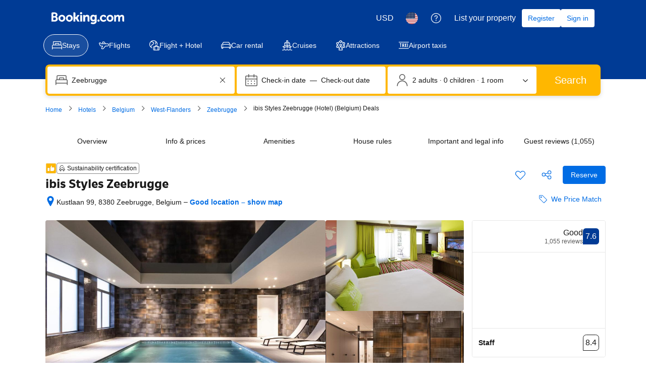

--- FILE ---
content_type: text/html; charset=UTF-8
request_url: https://www.booking.com/hotel/be/ibis-styles-zeebrugge.html
body_size: 1811
content:
<!DOCTYPE html>
<html lang="en">
<head>
    <meta charset="utf-8">
    <meta name="viewport" content="width=device-width, initial-scale=1">
    <title></title>
    <style>
        body {
            font-family: "Arial";
        }
    </style>
    <script type="text/javascript">
    window.awsWafCookieDomainList = ['booking.com'];
    window.gokuProps = {
"key":"AQIDAHjcYu/GjX+QlghicBgQ/7bFaQZ+m5FKCMDnO+vTbNg96AHqDSf7dyseAvxXfff+th73AAAAfjB8BgkqhkiG9w0BBwagbzBtAgEAMGgGCSqGSIb3DQEHATAeBglghkgBZQMEAS4wEQQMBbAhfC6rywEJSQLoAgEQgDvkSovwKw8drqzo35BraWInANBuiYC/Ydi42ZvWJEuM09r4GJbJcSPceJYTDcFO+WT1lARbyvQfSSoHfg==",
          "iv":"D549tAFQMAAACD2Z",
          "context":"Yqh0QLtGtHACzwib8eukJEnV7p0E3Cpzn/R7VXmO0G9QsGEj2z0lZfxFmlKQBjJQ5iVD7wl62D2QVQEZZCmMmzFAdMo+VUB+1WMsmLXu5RVYbuYGoQHKtmMJMFfdjXzp/wlrOGgv1NCMsdw6JK0ISQzP3qD/ioakXeWtqKwL8NEhI+32bQsyO+/JTYUsNIlzPTqz5vaQ+UzGClJs2YsBwA2iKXvJKs+E2fjIxLvsFyw1ypIVJvluwTpF1mQHtIvOAp0Y76GH32Av0TncYjUAOdFNwyDEf12zfnJs2VjfetSC4JP/9JD/9CFWW1Vc91AAUCNQSbW6/tIPgiBzB2bVh/6wApiqsxdXYwbjjScnat/TTL4="
};
    </script>
    <script src="https://d8c14d4960ca.337f8b16.us-east-2.token.awswaf.com/d8c14d4960ca/a18a4859af9c/f81f84a03d17/challenge.js"></script>
</head>
<body>
    <div id="challenge-container"></div>
    <script type="text/javascript">
        AwsWafIntegration.saveReferrer();
        AwsWafIntegration.checkForceRefresh().then((forceRefresh) => {
            if (forceRefresh) {
                AwsWafIntegration.forceRefreshToken().then(() => {
                    window.location.reload(true);
                });
            } else {
                AwsWafIntegration.getToken().then(() => {
                    window.location.reload(true);
                });
            }
        });
    </script>
    <noscript>
        <h1>JavaScript is disabled</h1>
        In order to continue, we need to verify that you're not a robot.
        This requires JavaScript. Enable JavaScript and then reload the page.
    </noscript>
</body>
</html>

--- FILE ---
content_type: text/javascript
request_url: https://cf.bstatic.com/psb/capla/static/js/6dd7da1b.451e3325.chunk.js
body_size: 30124
content:
"use strict";(self["b-property-web-property-page__LOADABLE_LOADED_CHUNKS__"]=self["b-property-web-property-page__LOADABLE_LOADED_CHUNKS__"]||[]).push([["6dd7da1b","a032c685","19e23eaa","9a14a79d","69b54907","a254d252","c735c219","6deaf686","a5f49578"],{"77a90307":(e,n,i)=>{i.d(n,{C5:()=>o,Wx:()=>a,r8:()=>s,BB:()=>r,sk:()=>d});var t=i("dc6d28ff");const r=()=>(0,t.getRequestContext)().getBPlatformEnvironment&&"prod"===(0,t.getRequestContext)().getBPlatformEnvironment(),a=()=>(0,t.getRequestContext)().getBPlatformEnvironment&&"dqs"===(0,t.getRequestContext)().getBPlatformEnvironment(),s=()=>(0,t.getRequestContext)().getBPlatformEnvironment&&("dev"===(0,t.getRequestContext)().getBPlatformEnvironment()||!(0,t.getRequestContext)().getBPlatformEnvironment());function o(){return"undefined"!==typeof window&&"undefined"!==typeof window.document}function d(){return!o()}},af1e2b38:(e,n,i)=>{i.d(n,{NM:()=>t.N,Z6:()=>s});var t=i("78887e18"),r=i("dc6d28ff");const a=()=>(0,r.getRequestContext)().getSiteType()??t.N.WWW,s=()=>{const e=a();return{isWWW:e===t.N.WWW,isMDOT:e===t.N.MDOT,isTDOT:e===t.N.TDOT}}},c66f4a5f:(e,n,i)=>{i.d(n,{fF:()=>d,cM:()=>s,Ew:()=>l,ZK:()=>o});var t=i("41c6c66e"),r=i("77a90307");const a=()=>(0,r.r8)()||(0,r.Wx)(),s=function(){for(var e=arguments.length,n=new Array(e),i=0;i<e;i++)n[i]=arguments[i];a()&&n.length&&console.log.apply(null,["[Log]",(0,r.sk)()?"[SERVER]":"[CLIENT]",...n])},o=function(){if(a()){for(var e=arguments.length,n=new Array(e),i=0;i<e;i++)n[i]=arguments[i];const t=[(0,r.sk)()?"[Server Warning]":"[JS Warning]",...n];console.warn.apply(undefined,t)}},d=function(){for(var e=arguments.length,n=new Array(e),i=0;i<e;i++)n[i]=arguments[i];a()&&n.length&&console.debug.apply(null,["[Debug]",(0,r.sk)()?"[SERVER]":"[CLIENT]",...n])},l=(e,n)=>{s("[Grumble]",e,n),(0,r.sk)()&&(0,t.reportGrumble)(e,n)}},bc26e4f1:(e,n,i)=>{i.d(n,{Gr:()=>l,NG:()=>o,Sl:()=>s,VS:()=>d,eu:()=>u,hF:()=>a,wn:()=>r});const t=e=>Date.UTC(e.getFullYear(),e.getMonth(),e.getDate(),0,0,0),r=(e,n)=>!(!e||!n)&&(e.getFullYear()===n.getFullYear()&&e.getDate()===n.getDate()&&e.getMonth()===n.getMonth()),a=(e,n)=>t(e)<t(n),s=(e,n)=>t(e)>t(n),o=function(e){let n=arguments.length>1&&void 0!==arguments[1]?arguments[1]:1;return new Date(new Date(e).setDate(e.getDate()+n))},d=(e,n)=>{const i=t(e),r=t(n);return Math.floor((r-i)/864e5)},l=e=>{if(!e)return"";const n=e=>("0"+e).slice(-2);return`${e.getFullYear()}-${n(e.getMonth()+1)}-${n(e.getDate())}`},u=e=>{if(!e||"string"!==typeof e)return null;const[n,i,t]=e.split("-");return new Date(Number(n),Number(i)-1,Number(t),0,0,0)}},"64b778ad":(e,n,i)=>{i.r(n),i.d(n,{default:()=>u});var t=i("ead71eb0"),r=i.n(t),a=i("77a90307"),s=i("c66f4a5f"),o=i("dc6d28ff"),d=i("41c6c66e"),l=i("b127c66b");const u=e=>{let{location:n}=e;const i=new URL(n,"http://capla").pathname,t=l._[i];if(t){const e=(0,o.getRequestContext)().getSiteType();if(t.siteType&&e!==t.siteType)return null;if(t.isEnabled&&!t.isEnabled(e))return(0,a.r8)()&&(0,s.cM)(`[App] Connected pattern is disabled for path: ${i}`,e),null;const n=t.component;return r().createElement(n,null)}return(0,a.r8)()&&"/js_tracking"!==i&&(0,d.reportWarning)(`[App] No connected pattern found to render for path: ${i}`),null}},e9b08f0c:(e,n,i)=>{i.d(n,{$:()=>r});var t=i("1b0f8169");const r={kind:"Document",definitions:(e=>{const n={};return e.filter((e=>{if("FragmentDefinition"!==e.kind)return!0;const i=e.name.value;return!n[i]&&(n[i]=!0,!0)}))})([{kind:"FragmentDefinition",name:{kind:"Name",value:"PropertyFacilitiesBlockFragment"},typeCondition:{kind:"NamedType",name:{kind:"Name",value:"Property"}},directives:[],selectionSet:{kind:"SelectionSet",selections:[{kind:"Field",name:{kind:"Name",value:"facilities"},arguments:[{kind:"Argument",name:{kind:"Name",value:"includeCommonAmenities"},value:{kind:"BooleanValue",value:!0}},{kind:"Argument",name:{kind:"Name",value:"excludeGroups"},value:{kind:"Variable",name:{kind:"Name",value:"facilitiesExcludeGroups"}}}],directives:[],selectionSet:{kind:"SelectionSet",selections:[{kind:"Field",name:{kind:"Name",value:"id"},arguments:[],directives:[]},{kind:"Field",name:{kind:"Name",value:"groupId"},arguments:[],directives:[]},{kind:"Field",name:{kind:"Name",value:"slug"},arguments:[],directives:[]},{kind:"Field",name:{kind:"Name",value:"instances"},arguments:[],directives:[],selectionSet:{kind:"SelectionSet",selections:[{kind:"Field",name:{kind:"Name",value:"id"},arguments:[],directives:[]},{kind:"Field",name:{kind:"Name",value:"title"},arguments:[],directives:[]},{kind:"Field",name:{kind:"Name",value:"summary"},arguments:[],directives:[{kind:"Directive",name:{kind:"Name",value:"include"},arguments:[{kind:"Argument",name:{kind:"Name",value:"if"},value:{kind:"Variable",name:{kind:"Name",value:"isExpMultipleParkingRunning"}}}]}]},{kind:"Field",name:{kind:"Name",value:"attributes"},arguments:[],directives:[],selectionSet:{kind:"SelectionSet",selections:[{kind:"Field",name:{kind:"Name",value:"isOffsite"},arguments:[],directives:[]},{kind:"Field",name:{kind:"Name",value:"name"},arguments:[],directives:[]},{kind:"Field",name:{kind:"Name",value:"scheduleEntry"},arguments:[],directives:[],selectionSet:{kind:"SelectionSet",selections:[{kind:"Field",name:{kind:"Name",value:"from"},arguments:[],directives:[],selectionSet:{kind:"SelectionSet",selections:[{kind:"Field",name:{kind:"Name",value:"hours"},arguments:[],directives:[]},{kind:"Field",name:{kind:"Name",value:"minutes"},arguments:[],directives:[]}]}},{kind:"Field",name:{kind:"Name",value:"to"},arguments:[],directives:[],selectionSet:{kind:"SelectionSet",selections:[{kind:"Field",name:{kind:"Name",value:"hours"},arguments:[],directives:[]},{kind:"Field",name:{kind:"Name",value:"minutes"},arguments:[],directives:[]}]}},{kind:"Field",name:{kind:"Name",value:"dayOfWeek"},arguments:[],directives:[]}]}},{kind:"Field",name:{kind:"Name",value:"closureScheduleDuringStay"},arguments:[],directives:[],selectionSet:{kind:"SelectionSet",selections:[{kind:"Field",name:{kind:"Name",value:"from"},arguments:[],directives:[],selectionSet:{kind:"SelectionSet",selections:[{kind:"Field",name:{kind:"Name",value:"year"},arguments:[],directives:[]},{kind:"Field",name:{kind:"Name",value:"month"},arguments:[],directives:[]},{kind:"Field",name:{kind:"Name",value:"day"},arguments:[],directives:[]}]}},{kind:"Field",name:{kind:"Name",value:"to"},arguments:[],directives:[],selectionSet:{kind:"SelectionSet",selections:[{kind:"Field",name:{kind:"Name",value:"year"},arguments:[],directives:[]},{kind:"Field",name:{kind:"Name",value:"month"},arguments:[],directives:[]},{kind:"Field",name:{kind:"Name",value:"day"},arguments:[],directives:[]}]}}]}},{kind:"Field",name:{kind:"Name",value:"paymentInfo"},arguments:[],directives:[],selectionSet:{kind:"SelectionSet",selections:[{kind:"Field",name:{kind:"Name",value:"chargeMode"},arguments:[],directives:[]},{kind:"Field",name:{kind:"Name",value:"chargeDetails"},arguments:[],directives:[],selectionSet:{kind:"SelectionSet",selections:[{kind:"Field",name:{kind:"Name",value:"price"},arguments:[],directives:[]},{kind:"Field",name:{kind:"Name",value:"currency"},arguments:[],directives:[]},{kind:"Field",name:{kind:"Name",value:"frequency"},arguments:[],directives:[]}]}}]}},{kind:"Field",name:{kind:"Name",value:"extendedAttributes"},arguments:[],directives:[],selectionSet:{kind:"SelectionSet",selections:[{kind:"InlineFragment",typeCondition:{kind:"NamedType",name:{kind:"Name",value:"InternetAttributes"}},directives:[],selectionSet:{kind:"SelectionSet",selections:[{kind:"Field",name:{kind:"Name",value:"coverageArea"},arguments:[],directives:[]},{kind:"Field",name:{kind:"Name",value:"connectionType"},arguments:[],directives:[]}]}},{kind:"InlineFragment",typeCondition:{kind:"NamedType",name:{kind:"Name",value:"ParkingAttributes"}},directives:[],selectionSet:{kind:"SelectionSet",selections:[{kind:"Field",name:{kind:"Name",value:"type"},arguments:[],directives:[]},{kind:"Field",name:{kind:"Name",value:"reservation"},arguments:[],directives:[]}]}},{kind:"InlineFragment",typeCondition:{kind:"NamedType",name:{kind:"Name",value:"SwimmingPoolAttributes"}},directives:[],selectionSet:{kind:"SelectionSet",selections:[{kind:"Field",name:{kind:"Name",value:"location"},arguments:[],directives:[]},{kind:"Field",name:{kind:"Name",value:"availabilityType"},arguments:[],directives:[]},{kind:"Field",name:{kind:"Name",value:"ageRestriction"},arguments:[],directives:[]},{kind:"Field",name:{kind:"Name",value:"isShared"},arguments:[],directives:[]},{kind:"Field",name:{kind:"Name",value:"isRooftop"},arguments:[],directives:[]},{kind:"Field",name:{kind:"Name",value:"isShallowEnd"},arguments:[],directives:[]},{kind:"Field",name:{kind:"Name",value:"isInfinity"},arguments:[],directives:[]},{kind:"Field",name:{kind:"Name",value:"isHeated"},arguments:[],directives:[]},{kind:"Field",name:{kind:"Name",value:"isSaltWater"},arguments:[],directives:[]},{kind:"Field",name:{kind:"Name",value:"isPoolWithView"},arguments:[],directives:[]},{kind:"Field",name:{kind:"Name",value:"isPlungePool"},arguments:[],directives:[]}]}},{kind:"InlineFragment",typeCondition:{kind:"NamedType",name:{kind:"Name",value:"BathroomAttributes"}},directives:[],selectionSet:{kind:"SelectionSet",selections:[{kind:"Field",alias:{kind:"Name",value:"bathroomType"},name:{kind:"Name",value:"type"},arguments:[],directives:[]},{kind:"Field",alias:{kind:"Name",value:"bathroomLocation"},name:{kind:"Name",value:"location"},arguments:[],directives:[]},{kind:"Field",name:{kind:"Name",value:"gender"},arguments:[],directives:[]},{kind:"Field",name:{kind:"Name",value:"numberOfGuestsWithAccess"},arguments:[],directives:[]}]}},{kind:"InlineFragment",typeCondition:{kind:"NamedType",name:{kind:"Name",value:"RestaurantAttributes"}},directives:[],selectionSet:{kind:"SelectionSet",selections:[{kind:"FragmentSpread",name:{kind:"Name",value:"RestaurantAttributesFragment"},directives:[{kind:"Directive",name:{kind:"Name",value:"include"},arguments:[{kind:"Argument",name:{kind:"Name",value:"if"},value:{kind:"Variable",name:{kind:"Name",value:"shouldGetRestaurantAttributesDesktop"}}}]}]}]}}]}}]}},{kind:"Field",name:{kind:"Name",value:"subFacilities"},arguments:[],directives:[],selectionSet:{kind:"SelectionSet",selections:[{kind:"Field",name:{kind:"Name",value:"slug"},arguments:[],directives:[]},{kind:"Field",name:{kind:"Name",value:"instances"},arguments:[],directives:[],selectionSet:{kind:"SelectionSet",selections:[{kind:"Field",name:{kind:"Name",value:"id"},arguments:[],directives:[]},{kind:"Field",name:{kind:"Name",value:"title"},arguments:[],directives:[]}]}}]}}]}}]}},{kind:"Field",name:{kind:"Name",value:"facilityGroups"},arguments:[{kind:"Argument",name:{kind:"Name",value:"sortOrder"},value:{kind:"Variable",name:{kind:"Name",value:"propertyFacilityRankingMode"}}}],directives:[],selectionSet:{kind:"SelectionSet",selections:[{kind:"Field",name:{kind:"Name",value:"id"},arguments:[],directives:[]},{kind:"Field",name:{kind:"Name",value:"slug"},arguments:[],directives:[]},{kind:"Field",name:{kind:"Name",value:"title"},arguments:[],directives:[]},{kind:"Field",name:{kind:"Name",value:"summary"},arguments:[],directives:[]}]}},{kind:"Field",name:{kind:"Name",value:"profile"},arguments:[],directives:[],selectionSet:{kind:"SelectionSet",selections:[{kind:"Field",name:{kind:"Name",value:"spokenLanguages"},arguments:[],directives:[]}]}}]}}].concat(t.g.definitions)),loc:{start:0,end:2216,source:{body:"\n  fragment PropertyFacilitiesBlockFragment on Property {\n    facilities(\n      includeCommonAmenities: true\n      excludeGroups: $facilitiesExcludeGroups\n    ) {\n      id\n      groupId\n      slug\n      instances {\n        id\n        title\n        summary @include(if: $isExpMultipleParkingRunning)\n        attributes {\n          isOffsite\n          name\n          scheduleEntry {\n            from {\n              hours\n              minutes\n            }\n            to {\n              hours\n              minutes\n            }\n            dayOfWeek\n          }\n          closureScheduleDuringStay {\n            from {\n              year\n              month\n              day\n            }\n            to {\n              year\n              month\n              day\n            }\n          }\n          paymentInfo {\n            chargeMode\n            chargeDetails {\n              price\n              currency\n              frequency\n            }\n          }\n          extendedAttributes {\n            ... on InternetAttributes {\n              coverageArea\n              connectionType\n            }\n            ... on ParkingAttributes {\n              type\n              reservation\n            }\n            ... on SwimmingPoolAttributes {\n              location\n              availabilityType\n              ageRestriction\n              isShared\n              isRooftop\n              isShallowEnd\n              isInfinity\n              isHeated\n              isSaltWater\n              isPoolWithView\n              isPlungePool\n            }\n            ... on BathroomAttributes {\n              bathroomType: type\n              bathroomLocation: location\n              gender\n              numberOfGuestsWithAccess\n            }\n            ... on RestaurantAttributes {\n              ...RestaurantAttributesFragment\n                @include(if: $shouldGetRestaurantAttributesDesktop)\n            }\n          }\n        }\n        subFacilities {\n          slug\n          instances {\n            id\n            title\n          }\n        }\n      }\n    }\n    facilityGroups(sortOrder: $propertyFacilityRankingMode) {\n      id\n      slug\n      title\n      summary\n    }\n    profile {\n      spokenLanguages\n    }\n  }\n  \n",name:"GraphQL request",locationOffset:{line:1,column:1}}}}},"530c2912":(e,n,i)=>{i.d(n,{y:()=>t});const t={kind:"Document",definitions:[{kind:"FragmentDefinition",name:{kind:"Name",value:"RelevantForYourTripFragment"},typeCondition:{kind:"NamedType",name:{kind:"Name",value:"Property"}},directives:[],selectionSet:{kind:"SelectionSet",selections:[{kind:"Field",alias:{kind:"Name",value:"relevantForYourTrip"},name:{kind:"Name",value:"accommodationHighlights"},arguments:[{kind:"Argument",name:{kind:"Name",value:"criteria"},value:{kind:"Variable",name:{kind:"Name",value:"relevantForYourTripInput"}}}],directives:[],selectionSet:{kind:"SelectionSet",selections:[{kind:"Field",name:{kind:"Name",value:"entities"},arguments:[],directives:[],selectionSet:{kind:"SelectionSet",selections:[{kind:"Field",name:{kind:"Name",value:"isHighlightSearchFilter"},arguments:[],directives:[]},{kind:"Field",name:{kind:"Name",value:"title"},arguments:[],directives:[]},{kind:"Field",name:{kind:"Name",value:"icon"},arguments:[],directives:[]},{kind:"InlineFragment",typeCondition:{kind:"NamedType",name:{kind:"Name",value:"GenericFacilityHighlight"}},directives:[],selectionSet:{kind:"SelectionSet",selections:[{kind:"Field",name:{kind:"Name",value:"__typename"},arguments:[],directives:[]},{kind:"Field",name:{kind:"Name",value:"id"},arguments:[],directives:[]},{kind:"Field",name:{kind:"Name",value:"level"},arguments:[],directives:[]}]}}]}}]}}]}}],loc:{start:0,end:350,source:{body:"\n  fragment RelevantForYourTripFragment on Property {\n    relevantForYourTrip: accommodationHighlights(\n      criteria: $relevantForYourTripInput\n    ) {\n      entities {\n        isHighlightSearchFilter\n        title\n        icon\n        ... on GenericFacilityHighlight {\n          __typename\n          id\n          level\n        }\n      }\n    }\n  }\n",name:"GraphQL request",locationOffset:{line:1,column:1}}}}},a8ec9fde:(e,n,i)=>{i.d(n,{Z:()=>d});var t=i("ead71eb0"),r=i.n(t),a=i("d16e9636"),s=i.n(a);const o=(0,a.loadable)({resolved:{},chunkName(){return"bPropertyWebPropertyPage-bookingcom-search-web-searchresults-components-SearchBoxMinifiedMobile-SearchBoxMinifiedMobile"},isReady(e){const n=this.resolve(e);return!0===this.resolved[n]&&!!i.m[n]},importAsync:()=>i.e("8e016a24").then(i.bind(i,"61fa8b42")),requireAsync(e){const n=this.resolve(e);return this.resolved[n]=!1,this.importAsync(e).then((e=>(this.resolved[n]=!0,e)))},requireSync(e){const n=this.resolve(e);return i(n)},resolve(){return"61fa8b42"}});function d(){return r().createElement(o,{modernVariant:!0})}},"1b0f8169":(e,n,i)=>{i.d(n,{g:()=>t});const t={kind:"Document",definitions:[{kind:"FragmentDefinition",name:{kind:"Name",value:"RestaurantAttributesFragment"},typeCondition:{kind:"NamedType",name:{kind:"Name",value:"RestaurantAttributes"}},directives:[],selectionSet:{kind:"SelectionSet",selections:[{kind:"Field",name:{kind:"Name",value:"ambiances"},arguments:[],directives:[],selectionSet:{kind:"SelectionSet",selections:[{kind:"Field",name:{kind:"Name",value:"id"},arguments:[],directives:[]},{kind:"Field",name:{kind:"Name",value:"name"},arguments:[],directives:[]}]}},{kind:"Field",name:{kind:"Name",value:"cuisines"},arguments:[],directives:[],selectionSet:{kind:"SelectionSet",selections:[{kind:"Field",name:{kind:"Name",value:"id"},arguments:[],directives:[]},{kind:"Field",name:{kind:"Name",value:"name"},arguments:[],directives:[]}]}},{kind:"Field",name:{kind:"Name",value:"mealTypes"},arguments:[],directives:[],selectionSet:{kind:"SelectionSet",selections:[{kind:"Field",name:{kind:"Name",value:"id"},arguments:[],directives:[]},{kind:"Field",name:{kind:"Name",value:"name"},arguments:[],directives:[]}]}},{kind:"Field",name:{kind:"Name",value:"openForMeals"},arguments:[],directives:[],selectionSet:{kind:"SelectionSet",selections:[{kind:"Field",name:{kind:"Name",value:"id"},arguments:[],directives:[]},{kind:"Field",name:{kind:"Name",value:"name"},arguments:[],directives:[]}]}},{kind:"Field",name:{kind:"Name",value:"isBuffet"},arguments:[],directives:[]},{kind:"Field",name:{kind:"Name",value:"isAlacarte"},arguments:[],directives:[]}]}}],loc:{start:0,end:269,source:{body:"\n  fragment RestaurantAttributesFragment on RestaurantAttributes {\n    ambiances {\n      id\n      name\n    }\n    cuisines {\n      id\n      name\n    }\n    mealTypes {\n      id\n      name\n    }\n    openForMeals {\n      id\n      name\n    }\n    isBuffet\n    isAlacarte\n  }\n",name:"GraphQL request",locationOffset:{line:1,column:1}}}}},f9466eae:(e,n,i)=>{i.d(n,{Z:()=>d});var t=i("ead71eb0"),r=i.n(t),a=i("d16e9636"),s=i.n(a);const o=(0,a.loadable)({resolved:{},chunkName(){return"bPropertyWebPropertyPage-bookingcom-search-web-searchresults-components-SearchBoxDesktopHorizontal-SearchBoxDesktopHorizontal"},isReady(e){const n=this.resolve(e);return!0===this.resolved[n]&&!!i.m[n]},importAsync:()=>i.e("f0477014").then(i.bind(i,"83e1666b")),requireAsync(e){const n=this.resolve(e);return this.resolved[n]=!1,this.importAsync(e).then((e=>(this.resolved[n]=!0,e)))},requireSync(e){const n=this.resolve(e);return i(n)},resolve(){return"83e1666b"}});function d(){return r().createElement(o,null)}},"5696b9ab":(e,n,i)=>{i.d(n,{Z:()=>m});var t=i("ead71eb0"),r=i.n(t),a=i("9a67ad93"),s=i("d16e9636"),o=i.n(s),d=i("40ebf4e7");const l=(0,s.loadable)({resolved:{},chunkName(){return"bWebShellComponents-AccommodationFooter"},isReady(e){const n=this.resolve(e);return!0===this.resolved[n]&&!!i.m[n]},importAsync:()=>i.e("47a97127").then(i.t.bind(i,"dafa106e",23)),requireAsync(e){const n=this.resolve(e);return this.resolved[n]=!1,this.importAsync(e).then((e=>(this.resolved[n]=!0,e)))},requireSync(e){const n=this.resolve(e);return i(n)},resolve(){return"dafa106e"}}),u=()=>{const{mvRexAa:e,mvRexAaGoals:n}=(0,d.u)();return r().createElement(r().Fragment,null,r().createElement(a.df,{onChange:i=>i&&e.trackCustomGoal(n.VIEWED_FOOTER)},r().createElement(l,null)))},m=u},"3fe8682a":(e,n,i)=>{i.d(n,{v:()=>d});var t=i("af1e2b38"),r=i("dc6d28ff"),a=i("28dbd132"),s=i("a8619b3d"),o=i("1050c5b4");const d=e=>{var n,i,d;const l=(0,r.getRequestContext)(),u=l.getSiteType()===t.NM.MDOT?a.exp`eWHMOOIBTTPeVHIEZERRJDTIRKe`:a.exp`eWHMcCcCcCSYeJEKMdFaaffSWaXe`;(0,a.trackExperimentStage)(u,1),Boolean(null===(n=l.getUserIdentity())||void 0===n?void 0:n.userId)&&(0,a.trackExperimentStage)(u,3);const m=(0,s.K0)(),c=(0,o.R8)({...m,isBusinessBooker:!1});c===o.YA.SOLO&&(0,a.trackExperimentStage)(u,4),c===o.YA.COUPLE&&(0,a.trackExperimentStage)(u,5),c===o.YA.GROUP&&(0,a.trackExperimentStage)(u,6),c===o.YA.FAMILY&&(0,a.trackExperimentStage)(u,7),Boolean(null===e||void 0===e||null===(i=e.propertyFullExtended)||void 0===i?void 0:i.bookingHomeFlags.isBH8)?(0,a.trackExperimentStage)(u,8):Boolean(null===e||void 0===e||null===(d=e.propertyDetails)||void 0===d||null===(d=d.chainIds)||void 0===d?void 0:d.length)||(0,a.trackExperimentStage)(u,9)}},c24ebc6c:(e,n,i)=>{i.d(n,{Z:()=>m});var t=i("ead71eb0"),r=i.n(t),a=i("d16e9636"),s=i.n(a),o=i("3fe8682a"),d=i("d16c4768");const l=(0,a.loadable)({resolved:{},chunkName(){return"bWebShellComponents-AccommodationHeader"},isReady(e){const n=this.resolve(e);return!0===this.resolved[n]&&!!i.m[n]},importAsync:()=>i.e("d11285c8").then(i.t.bind(i,"c5f688b2",23)),requireAsync(e){const n=this.resolve(e);return this.resolved[n]=!1,this.importAsync(e).then((e=>(this.resolved[n]=!0,e)))},requireSync(e){const n=this.resolve(e);return i(n)},resolve(){return"c5f688b2"}}),u=()=>{const e=(0,d.Z)();return(0,t.useEffect)((()=>{(0,o.v)(e)}),[e]),r().createElement(l,null)},m=u},fee0d0bc:(e,n,i)=>{i.d(n,{Rq:()=>a,WQ:()=>r});i("cedcabf9"),i("c2fa17c4");let t;function r(){if(void 0===t)throw new Error("Apollo Client not initialized!! Please call initApolloClient with an already configured ApolloClient first!!\n      \n      If within a unit test, then you can use initApolloClientForUnitTest() \n      ");return t}function a(e){t=e}},"0f9dd7d8":(e,n,i)=>{i.d(n,{AoB:()=>ne,BWd:()=>x,Cy0:()=>d,D3t:()=>k,Dbo:()=>q,DtF:()=>z,DyG:()=>re,EG$:()=>ae,Ecu:()=>r,Gop:()=>F,Grc:()=>$,H7:()=>le,IVD:()=>ue,JjE:()=>p,K5i:()=>ee,L8i:()=>c,MVE:()=>X,O_n:()=>O,P3s:()=>te,PFT:()=>S,PhM:()=>l,REE:()=>A,ULA:()=>J,VdN:()=>B,Vq:()=>a,WNb:()=>R,_6L:()=>de,_Dc:()=>v,_zL:()=>ie,aJq:()=>se,aSx:()=>Q,cP1:()=>T,ccX:()=>j,d2u:()=>N,dzE:()=>oe,eOM:()=>h,fZb:()=>K,fdk:()=>L,gTP:()=>Y,gVj:()=>f,iTv:()=>m,ie6:()=>Z,jPR:()=>P,l31:()=>C,leS:()=>t,mIq:()=>y,mdA:()=>G,n8x:()=>_,o7w:()=>V,oY5:()=>s,pZx:()=>b,pw3:()=>u,qrQ:()=>o,sDZ:()=>U,tLf:()=>D,ukk:()=>H,v0y:()=>w,vx1:()=>I,xGo:()=>g,xfd:()=>M,xsH:()=>W,z5K:()=>E});let t=function(e){return e.APARTHOTEL="APARTHOTEL",e.APARTMENT="APARTMENT",e.BED_AND_BREAKFAST="BED_AND_BREAKFAST",e.BOAT="BOAT",e.CAMPING="CAMPING",e.CAPSULE_HOTEL="CAPSULE_HOTEL",e.CHALET="CHALET",e.CONDO="CONDO",e.COTTAGE="COTTAGE",e.COUNTRY_HOUSE="COUNTRY_HOUSE",e.CRUISE="CRUISE",e.FARM_STAY="FARM_STAY",e.GITE="GITE",e.GUEST_ACCOMMODATION="GUEST_ACCOMMODATION",e.GUEST_HOUSE="GUEST_HOUSE",e.HOLIDAY_HOME="HOLIDAY_HOME",e.HOLIDAY_PARK="HOLIDAY_PARK",e.HOMESTAY="HOMESTAY",e.HOSTEL="HOSTEL",e.HOTEL="HOTEL",e.INN="INN",e.JAPANESE_STYLE_BUSINESS_HOTEL="JAPANESE_STYLE_BUSINESS_HOTEL",e.LODGE="LODGE",e.LOVE_HOTEL="LOVE_HOTEL",e.MOTEL="MOTEL",e.NO_ACCOMMODATION_TYPE="NO_ACCOMMODATION_TYPE",e.RESIDENCE="RESIDENCE",e.RESORT="RESORT",e.RIAD="RIAD",e.RYOKAN="RYOKAN",e.SANATORIUM="SANATORIUM",e.STUDENT_ACCOMMODATION="STUDENT_ACCOMMODATION",e.TENTED_CAMP="TENTED_CAMP",e.UNCERTAIN="UNCERTAIN",e.VILLA="VILLA",e}({}),r=function(e){return e.ADULTS_ONLY="ADULTS_ONLY",e.ALL_AGES="ALL_AGES",e.KIDS_ONLY="KIDS_ONLY",e.UNKNOWN_AGE_RESTRICTION="UNKNOWN_AGE_RESTRICTION",e}({}),a=function(e){return e.SQUARE_FEET="SQUARE_FEET",e.SQUARE_METER="SQUARE_METER",e}({}),s=function(e){return e.ALL_SEASON="ALL_SEASON",e.SEASONAL="SEASONAL",e.UNKNOWN_AVAILABILITY="UNKNOWN_AVAILABILITY",e}({}),o=function(e){return e.ACCOMMODATION="ACCOMMODATION",e.FLIGHT="FLIGHT",e.INSURANCE="INSURANCE",e}({}),d=function(e){return e.CONDITIONAL="CONDITIONAL",e.CONDITIONAL_INCLUDED="CONDITIONAL_INCLUDED",e.EXCLUDED="EXCLUDED",e.INCLUDED="INCLUDED",e.NON_MANDATORY="NON_MANDATORY",e.UNDEF="UNDEF",e}({}),l=function(e){return e.CONDITIONAL="CONDITIONAL",e.CONDITIONAL_INCLUDED="CONDITIONAL_INCLUDED",e.EXCLUDED="EXCLUDED",e.INCLUDED="INCLUDED",e.NON_MANDATORY="NON_MANDATORY",e.UNDEF="UNDEF",e}({}),u=function(e){return e.INCALCULABLE="INCALCULABLE",e.NOT_APPLICABLE="NOT_APPLICABLE",e.PERCENTAGE="PERCENTAGE",e.PERCENTAGE_WITH_CEIL="PERCENTAGE_WITH_CEIL",e.PER_DAY="PER_DAY",e.PER_ITEM="PER_ITEM",e.PER_ITEM_PER_PERIOD="PER_ITEM_PER_PERIOD",e.PER_NIGHT="PER_NIGHT",e.PER_PERSON_PER_DAY="PER_PERSON_PER_DAY",e.PER_PERSON_PER_NIGHT="PER_PERSON_PER_NIGHT",e.PER_PERSON_PER_NIGHT_RESTRICTED="PER_PERSON_PER_NIGHT_RESTRICTED",e.PER_PERSON_PER_STAY="PER_PERSON_PER_STAY",e.PER_STAY="PER_STAY",e.VARIABLE_AMOUNT="VARIABLE_AMOUNT",e}({}),m=function(e){return e.INCALCULABLE="INCALCULABLE",e.NOT_APPLICABLE="NOT_APPLICABLE",e.PERCENTAGE="PERCENTAGE",e.PERCENTAGE_WITH_CEIL="PERCENTAGE_WITH_CEIL",e.PER_DAY="PER_DAY",e.PER_ITEM="PER_ITEM",e.PER_ITEM_PER_PERIOD="PER_ITEM_PER_PERIOD",e.PER_NIGHT="PER_NIGHT",e.PER_PERSON_PER_DAY="PER_PERSON_PER_DAY",e.PER_PERSON_PER_NIGHT="PER_PERSON_PER_NIGHT",e.PER_PERSON_PER_NIGHT_RESTRICTED="PER_PERSON_PER_NIGHT_RESTRICTED",e.PER_PERSON_PER_STAY="PER_PERSON_PER_STAY",e.PER_STAY="PER_STAY",e.VARIABLE_AMOUNT="VARIABLE_AMOUNT",e}({}),c=function(e){return e.PROPERTY_PAGE="PROPERTY_PAGE",e.SEARCH_RESULTS="SEARCH_RESULTS",e}({}),v=function(e){return e.android="android",e.ddot="ddot",e.email="email",e.emk="emk",e.ios="ios",e.mdot="mdot",e.www="www",e}({}),k=function(e){return e.ALL_ROOMS="ALL_ROOMS",e.BUSINESS_CENTER="BUSINESS_CENTER",e.ENTIRE_PROPERTY="ENTIRE_PROPERTY",e.PUBLIC_AREAS="PUBLIC_AREAS",e.SOME_ROOMS="SOME_ROOMS",e.UNKNOWN_COVERAGE="UNKNOWN_COVERAGE",e}({}),N=function(e){return e.COLLEAGUES="COLLEAGUES",e.COUPLE="COUPLE",e.EXTENDED_GROUP="EXTENDED_GROUP",e.FAMILY="FAMILY",e.FAMILY_WITH_OLDER_CHILDREN="FAMILY_WITH_OLDER_CHILDREN",e.FAMILY_WITH_YOUNG_CHILDREN="FAMILY_WITH_YOUNG_CHILDREN",e.GROUP="GROUP",e.MATURE_COUPLE="MATURE_COUPLE",e.SOLO_TRAVELLER="SOLO_TRAVELLER",e.TOTAL="TOTAL",e.WITH_FRIENDS="WITH_FRIENDS",e.YOUNG_COUPLE="YOUNG_COUPLE",e}({}),p=function(e){return e.ALL="ALL",e.BUSINESS="BUSINESS",e.COUPLE="COUPLE",e.EXTENDED_GROUP="EXTENDED_GROUP",e.FAMILY="FAMILY",e.SOLO_TRAVELLER="SOLO_TRAVELLER",e}({}),y=function(e){return e.DAMAGE_DEPOSIT="DAMAGE_DEPOSIT",e.DAMAGE_PROGRAMME="DAMAGE_PROGRAMME",e}({}),h=function(e){return e.FRIDAY="FRIDAY",e.MONDAY="MONDAY",e.SATURDAY="SATURDAY",e.SUNDAY="SUNDAY",e.THURSDAY="THURSDAY",e.TUESDAY="TUESDAY",e.UNKNOWN_DAY="UNKNOWN_DAY",e.WEDNESDAY="WEDNESDAY",e}({}),E=function(e){return e.AIRPORT="AIRPORT",e.BOUNDING_BOX="BOUNDING_BOX",e.CHAIN="CHAIN",e.CITY="CITY",e.COUNTRY="COUNTRY",e.DISTRICT="DISTRICT",e.HOTEL="HOTEL",e.IATA="IATA",e.LANDMARK="LANDMARK",e.LATLONG="LATLONG",e.NO_DEST_TYPE="NO_DEST_TYPE",e.REGION="REGION",e.SUB_REGION="SUB_REGION",e.UNRECOGNIZED="UNRECOGNIZED",e}({}),S=function(e){return e.BEACH_PILOT_UFI="BEACH_PILOT_UFI",e.BEACH_UFI="BEACH_UFI",e.SKI_UFI="SKI_UFI",e}({}),g=function(e){return e.BATHROOM="BATHROOM",e.BATHROOM_GROUP="BATHROOM_GROUP",e.BATHROOM_PRIVATE="BATHROOM_PRIVATE",e.BATHROOM_SHARED="BATHROOM_SHARED",e.KITCHEN="KITCHEN",e.KITCHENETTE="KITCHENETTE",e.OTHER="OTHER",e.UNKNOWN="UNKNOWN",e.UNRECOGNIZED="UNRECOGNIZED",e.VIEW="VIEW",e}({}),R=function(e){return e.ACCOMMODATION="ACCOMMODATION",e.FLIGHT="FLIGHT",e}({}),A=function(e){return e.LEVEL_ONE="LEVEL_ONE",e.LEVEL_THREE="LEVEL_THREE",e.LEVEL_TWO="LEVEL_TWO",e}({}),P=function(e){return e.ALMOST_PROMOTED_BOOK_CONFIRMATION_LEVEL_1="ALMOST_PROMOTED_BOOK_CONFIRMATION_LEVEL_1",e.ALMOST_PROMOTED_BOOK_CONFIRMATION_LEVEL_2="ALMOST_PROMOTED_BOOK_CONFIRMATION_LEVEL_2",e.ALMOST_PROMOTED_INDEX_LEVEL_1="ALMOST_PROMOTED_INDEX_LEVEL_1",e.ALMOST_PROMOTED_INDEX_LEVEL_2="ALMOST_PROMOTED_INDEX_LEVEL_2",e.ALMOST_PROMOTED_LEVEL_1_WITH_3_BOOKINGS="ALMOST_PROMOTED_LEVEL_1_WITH_3_BOOKINGS",e.ALMOST_PROMOTED_LEVEL_2_WITH_13_BOOKINGS="ALMOST_PROMOTED_LEVEL_2_WITH_13_BOOKINGS",e.DEMOTION_OF_TEMPORARY_UPGRADE_L2="DEMOTION_OF_TEMPORARY_UPGRADE_L2",e.DEMOTION_OF_TEMPORARY_UPGRADE_L2_INDEX_LAUNCH_SHEET="DEMOTION_OF_TEMPORARY_UPGRADE_L2_INDEX_LAUNCH_SHEET",e.DEMOTION_OF_TEMPORARY_UPGRADE_L3="DEMOTION_OF_TEMPORARY_UPGRADE_L3",e.DEMOTION_OF_TEMPORARY_UPGRADE_L3_INDEX_LAUNCH_SHEET="DEMOTION_OF_TEMPORARY_UPGRADE_L3_INDEX_LAUNCH_SHEET",e.FIRST_ACCOMMODATION_COMPLETED="FIRST_ACCOMMODATION_COMPLETED",e.FIRST_ATTRACTION_COMPLETED="FIRST_ATTRACTION_COMPLETED",e.FIRST_CAR_COMPLETED="FIRST_CAR_COMPLETED",e.FIRST_FLIGHT_COMPLETED="FIRST_FLIGHT_COMPLETED",e.FIRST_TAXI_COMPLETED="FIRST_TAXI_COMPLETED",e.GENIUS_ESIM_LEVEL_1="GENIUS_ESIM_LEVEL_1",e.GENIUS_ESIM_LEVEL_2="GENIUS_ESIM_LEVEL_2",e.GENIUS_ESIM_LEVEL_3="GENIUS_ESIM_LEVEL_3",e.MARKETING_DEMOTION_FROM_GENIUS_LEVEL_2_TEMPORARY="MARKETING_DEMOTION_FROM_GENIUS_LEVEL_2_TEMPORARY",e.MARKETING_DEMOTION_FROM_GENIUS_LEVEL_3_TEMPORARY="MARKETING_DEMOTION_FROM_GENIUS_LEVEL_3_TEMPORARY",e.MARKETING_GENIUS_LEVEL_1_PROMOTION="MARKETING_GENIUS_LEVEL_1_PROMOTION",e.MARKETING_GENIUS_LEVEL_2_PROMOTION="MARKETING_GENIUS_LEVEL_2_PROMOTION",e.MARKETING_GENIUS_LEVEL_3_PROMOTION="MARKETING_GENIUS_LEVEL_3_PROMOTION",e.MARKETING_TEMPORARY_GENIUS_LEVEL_2_PROMOTION="MARKETING_TEMPORARY_GENIUS_LEVEL_2_PROMOTION",e.MARKETING_TEMPORARY_GENIUS_LEVEL_2_PROMOTION_EXPIRATION_REMINDER="MARKETING_TEMPORARY_GENIUS_LEVEL_2_PROMOTION_EXPIRATION_REMINDER",e.MARKETING_TEMPORARY_GENIUS_LEVEL_3_PROMOTION="MARKETING_TEMPORARY_GENIUS_LEVEL_3_PROMOTION",e.MARKETING_TEMPORARY_GENIUS_LEVEL_3_PROMOTION_EXPIRATION_REMINDER="MARKETING_TEMPORARY_GENIUS_LEVEL_3_PROMOTION_EXPIRATION_REMINDER",e.TEMPORARY_UPGRADE_L2="TEMPORARY_UPGRADE_L2",e.TEMPORARY_UPGRADE_L2_ONBOARDING_LAUNCH_SHEET="TEMPORARY_UPGRADE_L2_ONBOARDING_LAUNCH_SHEET",e.TEMPORARY_UPGRADE_L2_RECRUIT_INDEX_HERO="TEMPORARY_UPGRADE_L2_RECRUIT_INDEX_HERO",e.TEMPORARY_UPGRADE_L2_RECRUIT_INDEX_LAUNCH_SHEET="TEMPORARY_UPGRADE_L2_RECRUIT_INDEX_LAUNCH_SHEET",e.TEMPORARY_UPGRADE_L2_REINFORCE_INDEX_HERO="TEMPORARY_UPGRADE_L2_REINFORCE_INDEX_HERO",e.TEMPORARY_UPGRADE_L2_REINFORCE_INDEX_LAUNCH_SHEET="TEMPORARY_UPGRADE_L2_REINFORCE_INDEX_LAUNCH_SHEET",e.TEMPORARY_UPGRADE_L3="TEMPORARY_UPGRADE_L3",e.TEMPORARY_UPGRADE_L3_ONBOARDING_LAUNCH_SHEET="TEMPORARY_UPGRADE_L3_ONBOARDING_LAUNCH_SHEET",e.TEMPORARY_UPGRADE_L3_RECRUIT_INDEX_HERO="TEMPORARY_UPGRADE_L3_RECRUIT_INDEX_HERO",e.TEMPORARY_UPGRADE_L3_RECRUIT_INDEX_LAUNCH_SHEET="TEMPORARY_UPGRADE_L3_RECRUIT_INDEX_LAUNCH_SHEET",e.TEMPORARY_UPGRADE_L3_REINFORCE_INDEX_HERO="TEMPORARY_UPGRADE_L3_REINFORCE_INDEX_HERO",e.TEMPORARY_UPGRADE_L3_REINFORCE_INDEX_LAUNCH_SHEET="TEMPORARY_UPGRADE_L3_REINFORCE_INDEX_LAUNCH_SHEET",e.WELCOME_GENIUS_LEVEL_1="WELCOME_GENIUS_LEVEL_1",e.WELCOME_GENIUS_LEVEL_2="WELCOME_GENIUS_LEVEL_2",e.WELCOME_GENIUS_LEVEL_3="WELCOME_GENIUS_LEVEL_3",e}({}),T=function(e){return e.ELIGIBLE="ELIGIBLE",e.EXPIRED="EXPIRED",e.INELIGIBLE="INELIGIBLE",e.REACH_UPPER_LIMIT="REACH_UPPER_LIMIT",e}({}),b=function(e){return e.bookingProcess="bookingProcess",e.needsProfile="needsProfile",e.popularity="popularity",e.propertyStrip="propertyStrip",e.relevantForYourTrip="relevantForYourTrip",e.roomAmenities="roomAmenities",e.textToTopic="textToTopic",e}({}),F=function(e){return e.BREAKFAST="BREAKFAST",e.BRUNCH="BRUNCH",e.COCKTAIL_HOUR="COCKTAIL_HOUR",e.DINNER="DINNER",e.HIGHTEA="HIGHTEA",e.LUNCH="LUNCH",e}({}),_=function(e){return e.BOTH="BOTH",e.INCLUDED="INCLUDED",e.NOT_OFFERED="NOT_OFFERED",e.OPTIONAL_PAID="OPTIONAL_PAID",e}({}),O=function(e){return e.ALL_INCLUSIVE="ALL_INCLUSIVE",e.BREAKFAST="BREAKFAST",e.BREAKFAST_DINNER="BREAKFAST_DINNER",e.BREAKFAST_LUNCH="BREAKFAST_LUNCH",e.BREAKFAST_LUNCH_DINNER="BREAKFAST_LUNCH_DINNER",e.DINNER="DINNER",e.LUNCH="LUNCH",e.LUNCH_DINNER="LUNCH_DINNER",e.NONE="NONE",e}({}),I=function(e){return e.ALL_INCLUSIVE="ALL_INCLUSIVE",e.BREAKFAST="BREAKFAST",e.BREAKFAST_DINNER="BREAKFAST_DINNER",e.BREAKFAST_DINNER_EXCLUDED="BREAKFAST_DINNER_EXCLUDED",e.BREAKFAST_EXCLUDED="BREAKFAST_EXCLUDED",e.BREAKFAST_EXCLUDED_DINNER="BREAKFAST_EXCLUDED_DINNER",e.BREAKFAST_EXCLUDED_DINNER_EXCLUDED="BREAKFAST_EXCLUDED_DINNER_EXCLUDED",e.BREAKFAST_EXCLUDED_LUNCH="BREAKFAST_EXCLUDED_LUNCH",e.BREAKFAST_EXCLUDED_LUNCH_DINNER="BREAKFAST_EXCLUDED_LUNCH_DINNER",e.BREAKFAST_EXCLUDED_LUNCH_DINNER_EXCLUDED="BREAKFAST_EXCLUDED_LUNCH_DINNER_EXCLUDED",e.BREAKFAST_EXCLUDED_LUNCH_EXCLUDED="BREAKFAST_EXCLUDED_LUNCH_EXCLUDED",e.BREAKFAST_EXCLUDED_LUNCH_EXCLUDED_DINNER="BREAKFAST_EXCLUDED_LUNCH_EXCLUDED_DINNER",e.BREAKFAST_EXCLUDED_LUNCH_EXCLUDED_DINNER_EXCLUDED="BREAKFAST_EXCLUDED_LUNCH_EXCLUDED_DINNER_EXCLUDED",e.BREAKFAST_LUNCH="BREAKFAST_LUNCH",e.BREAKFAST_LUNCH_DINNER="BREAKFAST_LUNCH_DINNER",e.BREAKFAST_LUNCH_DINNER_ALL_INCLUSIVE="BREAKFAST_LUNCH_DINNER_ALL_INCLUSIVE",e.BREAKFAST_LUNCH_DINNER_EXCLUDED="BREAKFAST_LUNCH_DINNER_EXCLUDED",e.BREAKFAST_LUNCH_EXCLUDED="BREAKFAST_LUNCH_EXCLUDED",e.BREAKFAST_LUNCH_EXCLUDED_DINNER="BREAKFAST_LUNCH_EXCLUDED_DINNER",e.BREAKFAST_LUNCH_EXCLUDED_DINNER_EXCLUDED="BREAKFAST_LUNCH_EXCLUDED_DINNER_EXCLUDED",e.DINNER="DINNER",e.DINNER_EXCLUDED="DINNER_EXCLUDED",e.LUNCH="LUNCH",e.LUNCH_DINNER="LUNCH_DINNER",e.LUNCH_DINNER_EXCLUDED="LUNCH_DINNER_EXCLUDED",e.LUNCH_EXCLUDED="LUNCH_EXCLUDED",e.LUNCH_EXCLUDED_DINNER="LUNCH_EXCLUDED_DINNER",e.LUNCH_EXCLUDED_DINNER_EXCLUDED="LUNCH_EXCLUDED_DINNER_EXCLUDED",e.NONE="NONE",e}({}),D=function(e){return e.CHARGES_MAY_APPLY="CHARGES_MAY_APPLY",e.FREE="FREE",e.PAID="PAID",e.UNKNOWN_CHARGE_MODE="UNKNOWN_CHARGE_MODE",e}({}),f=function(e){return e.RURAL="RURAL",e.SUBURBAN="SUBURBAN",e.UNCLASSIFIED="UNCLASSIFIED",e.URBAN="URBAN",e}({}),L=function(e){return e.NONE="NONE",e.RATE_ONLY="RATE_ONLY",e.RATE_PREFERRED="RATE_PREFERRED",e.ROOM_PREFERRED="ROOM_PREFERRED",e}({}),C=function(e){return e.PATP_PROPERTY_ACCEPTS_CASH="PATP_PROPERTY_ACCEPTS_CASH",e.PATP_PROPERTY_CASH_STATUS_UNKNOWN="PATP_PROPERTY_CASH_STATUS_UNKNOWN",e.PATP_PROPERTY_DOES_NOT_ACCEPT_CASH="PATP_PROPERTY_DOES_NOT_ACCEPT_CASH",e}({}),B=function(e){return e.GALLERY_SORT_CRITERIA_PERSONALIZATION="GALLERY_SORT_CRITERIA_PERSONALIZATION",e.GALLERY_SORT_CRITERIA_WEB="GALLERY_SORT_CRITERIA_WEB",e}({}),U=function(e){return e.INDOOR="INDOOR",e.INDOOR_AND_OUTDOOR="INDOOR_AND_OUTDOOR",e.OUTDOOR="OUTDOOR",e.UNKNOWN_LOCATION="UNKNOWN_LOCATION",e}({}),M=function(e){return e.NONE="NONE",e.PREFERRED="PREFERRED",e.PREFERRED_PLUS="PREFERRED_PLUS",e}({}),H=function(e){return e.NO_PRIVACY_LEVEL="NO_PRIVACY_LEVEL",e.PRIVACY_LEVEL_0="PRIVACY_LEVEL_0",e.PRIVACY_LEVEL_1="PRIVACY_LEVEL_1",e.PRIVACY_LEVEL_2="PRIVACY_LEVEL_2",e.PRIVACY_LEVEL_3="PRIVACY_LEVEL_3",e.UNRECOGNIZED="UNRECOGNIZED",e}({}),W=function(e){return e.ACCOMMODATIONS="ACCOMMODATIONS",e.AIRPORT_TAXIS="AIRPORT_TAXIS",e.ATTRACTIONS="ATTRACTIONS",e.CARS="CARS",e.FLIGHTS="FLIGHTS",e.PACKAGES="PACKAGES",e}({}),G=function(e){return e.BEACH_FRONT="BEACH_FRONT",e.HAS_BEACH="HAS_BEACH",e.HAS_FREE_PRIVATE_BEACH="HAS_FREE_PRIVATE_BEACH",e.HAS_PAID_PRIVATE_BEACH="HAS_PAID_PRIVATE_BEACH",e.HAS_PRIVATE_BEACH="HAS_PRIVATE_BEACH",e.SKI_TO_DOOR="SKI_TO_DOOR",e}({}),V=function(e){return e.BUNK_BED="BUNK_BED",e.DOUBLE_BED="DOUBLE_BED",e.DOUBLE_BUNK_BED="DOUBLE_BUNK_BED",e.EXTRA_LARGE_DOUBLE_BED="EXTRA_LARGE_DOUBLE_BED",e.FUTON_BED="FUTON_BED",e.LARGE_DOUBLE_BED="LARGE_DOUBLE_BED",e.SINGLE_BED="SINGLE_BED",e.SOFA_BED="SOFA_BED",e.UNKNOWN="UNKNOWN",e}({}),q=function(e){return e.AVAILABLE="AVAILABLE",e.FANTASTIC="FANTASTIC",e.GOOD="GOOD",e.GREAT="GREAT",e.NONE="NONE",e.PERFECT="PERFECT",e.VERY_GOOD="VERY_GOOD",e}({}),Y=function(e){return e.BATHROOM="BATHROOM",e.BATHROOM_GROUP="BATHROOM_GROUP",e.BATHROOM_PRIVATE="BATHROOM_PRIVATE",e.BATHROOM_SHARED="BATHROOM_SHARED",e.KITCHEN="KITCHEN",e.KITCHENETTE="KITCHENETTE",e.OTHER="OTHER",e.UNKNOWN="UNKNOWN",e.UNRECOGNIZED="UNRECOGNIZED",e.VIEW="VIEW",e}({}),x=function(e){return e.ALL_INCLUSIVE="ALL_INCLUSIVE",e.BREAKFAST="BREAKFAST",e.BREAKFAST_DINNER="BREAKFAST_DINNER",e.BREAKFAST_LUNCH="BREAKFAST_LUNCH",e.BREAKFAST_LUNCH_DINNER="BREAKFAST_LUNCH_DINNER",e.DINNER="DINNER",e.LUNCH="LUNCH",e.LUNCH_DINNER="LUNCH_DINNER",e.NONE="NONE",e}({}),w=function(e){return e.FREE_CANCELLATION="FREE_CANCELLATION",e.FULL_PREPAYMENT="FULL_PREPAYMENT",e.NON_REFUNDABLE="NON_REFUNDABLE",e.NON_REFUNDABLE_ANY_MORE="NON_REFUNDABLE_ANY_MORE",e.NO_PREPAYMENT="NO_PREPAYMENT",e.PARTIALLY_REFUNDABLE="PARTIALLY_REFUNDABLE",e.PARTIAL_PREPAYMENT="PARTIAL_PREPAYMENT",e.UNKNOWN_POLICY="UNKNOWN_POLICY",e}({}),K=function(e){return e.DOTS="DOTS",e.NONE="NONE",e.RATING_SYMBOL_DIAMONDS="RATING_SYMBOL_DIAMONDS",e.RATING_SYMBOL_DOTS="RATING_SYMBOL_DOTS",e.RATING_SYMBOL_NONE="RATING_SYMBOL_NONE",e.RATING_SYMBOL_STARS="RATING_SYMBOL_STARS",e.RATING_SYMBOL_TILES="RATING_SYMBOL_TILES",e.STARS="STARS",e.TILES="TILES",e}({}),X=function(e){return e.ASSET="ASSET",e.BUSINESS="BUSINESS",e.INDIVIDUAL="INDIVIDUAL",e.UNKNOWN="UNKNOWN",e}({}),Q=function(e){return e.ALL="ALL",e.REVIEW_ADJ_AVERAGE_PASSABLE="REVIEW_ADJ_AVERAGE_PASSABLE",e.REVIEW_ADJ_GOOD="REVIEW_ADJ_GOOD",e.REVIEW_ADJ_POOR="REVIEW_ADJ_POOR",e.REVIEW_ADJ_SUPERB="REVIEW_ADJ_SUPERB",e.REVIEW_ADJ_VERY_POOR="REVIEW_ADJ_VERY_POOR",e}({}),$=function(e){return e.PHOTO_STREAM_HELPFUL="PHOTO_STREAM_HELPFUL",e.PROPERTY_REVIEW_HELPFUL="PROPERTY_REVIEW_HELPFUL",e.PROPERTY_REVIEW_NOT_HELPFUL="PROPERTY_REVIEW_NOT_HELPFUL",e}({}),Z=function(e){return e.HOTEL_LIGHTBOX_OPENED="HOTEL_LIGHTBOX_OPENED",e.HOTEL_RT_ONVIEW="HOTEL_RT_ONVIEW",e.INTENT_TO_BOOK_BLOCKS="INTENT_TO_BOOK_BLOCKS",e.LOG_RT_BLOCKS_ORDER="LOG_RT_BLOCKS_ORDER",e.RT_BLOCK_INTERACTION="RT_BLOCK_INTERACTION",e}({}),z=function(e){return e.AIRPORT="AIRPORT",e.CHAIN="CHAIN",e.CITY="CITY",e.COUNTRY="COUNTRY",e.DISTRICT="DISTRICT",e.HOTEL="HOTEL",e.IATA="IATA",e.LANDMARK="LANDMARK",e.LATLONG="LATLONG",e.NO_DEST_TYPE="NO_DEST_TYPE",e.REGION="REGION",e.SUB_REGION="SUB_REGION",e.UNRECOGNIZED="UNRECOGNIZED",e}({}),J=function(e){return e.MOST_RELEVANT="MOST_RELEVANT",e.NEWEST_FIRST="NEWEST_FIRST",e.OLDEST_FIRST="OLDEST_FIRST",e.SCORE_ASC="SCORE_ASC",e.SCORE_DESC="SCORE_DESC",e}({}),j=function(e){return e.ATTRACTIONS_SR="ATTRACTIONS_SR",e.BOOKING_DETAIL="BOOKING_DETAIL",e.BOOKING_PROCESS_1="BOOKING_PROCESS_1",e.BOOKING_PROCESS_2="BOOKING_PROCESS_2",e.CONFIRMATION_EMAIL="CONFIRMATION_EMAIL",e.CONFIRMATION_PAGE="CONFIRMATION_PAGE",e.GENIUS_LANDING_PAGE="GENIUS_LANDING_PAGE",e.INDEX="INDEX",e.INVITATION_EMAIL="INVITATION_EMAIL",e.LANDING_PAGE="LANDING_PAGE",e.PROPERTY_DISPLAY="PROPERTY_DISPLAY",e.PROPERTY_PAGE="PROPERTY_PAGE",e.ROOM_DETAIL="ROOM_DETAIL",e.ROOM_LIST="ROOM_LIST",e.SEARCH_RESULTS="SEARCH_RESULTS",e.WALLET="WALLET",e}({}),ee=function(e){return e.INSTANT="INSTANT",e.TWO_WEEKS_AFTER_CHECKOUT="TWO_WEEKS_AFTER_CHECKOUT",e.TWO_WEEKS_AFTER_CHECKOUT_3_MONTHS="TWO_WEEKS_AFTER_CHECKOUT_3_MONTHS",e.TWO_WEEKS_AFTER_CHECKOUT_VOUCHER="TWO_WEEKS_AFTER_CHECKOUT_VOUCHER",e.UNKNOWN="UNKNOWN",e}({}),ne=function(e){return e.INSTANT="INSTANT",e.TWO_WEEKS_AFTER_CHECKOUT="TWO_WEEKS_AFTER_CHECKOUT",e.TWO_WEEKS_AFTER_CHECKOUT_3_MONTHS="TWO_WEEKS_AFTER_CHECKOUT_3_MONTHS",e.TWO_WEEKS_AFTER_CHECKOUT_45_DAYS="TWO_WEEKS_AFTER_CHECKOUT_45_DAYS",e.TWO_WEEKS_AFTER_CHECKOUT_VOUCHER="TWO_WEEKS_AFTER_CHECKOUT_VOUCHER",e.UNKNOWN="UNKNOWN",e}({}),ie=function(e){return e.TP_BUSINESS="TP_BUSINESS",e.TP_LEISURE="TP_LEISURE",e.TP_UNKNOWN="TP_UNKNOWN",e}({}),te=function(e){return e.BUSINESS="BUSINESS",e.LEISURE="LEISURE",e.UNKNOWN="UNKNOWN",e}({}),re=function(e){return e.PRIVATE="PRIVATE",e.PUBLIC="PUBLIC",e.UNKNOWN_TYPE="UNKNOWN_TYPE",e}({}),ae=function(e){return e.UNKNOWN_CONNECTION_TYPE="UNKNOWN_CONNECTION_TYPE",e.WIFI="WIFI",e.WIRED="WIRED",e}({}),se=function(e){return e.device="device",e.email="email",e.frontend="frontend",e.unknown="unknown",e}({}),oe=function(e){return e.HELPFUL="HELPFUL",e.UNHELPFUL="UNHELPFUL",e}({}),de=function(e){return e.PROPERTY_PAGE_MAP="PROPERTY_PAGE_MAP",e.SEARCH_RESULTS="SEARCH_RESULTS",e.SEARCH_RESULTS_MAP="SEARCH_RESULTS_MAP",e}({}),le=function(e){return e.CHANGE_FILTERS="CHANGE_FILTERS",e.CHANGE_SORT_OPTIONS="CHANGE_SORT_OPTIONS",e.CLIENT_SIDE_UPDATE="CLIENT_SIDE_UPDATE",e.NEW_SEARCH="NEW_SEARCH",e}({}),ue=function(e){return e.PROPERTY_PAGE_MAP="PROPERTY_PAGE_MAP",e.SEARCH_RESULTS="SEARCH_RESULTS",e.SEARCH_RESULTS_MAP="SEARCH_RESULTS_MAP",e}({})},e678f96c:(e,n,i)=>{i.d(n,{H_:()=>c,k:()=>v});var t=i("e9b08f0c");var r=i("530c2912");var a=i("1b0f8169");const s={kind:"Document",definitions:(e=>{const n={};return e.filter((e=>{if("FragmentDefinition"!==e.kind)return!0;const i=e.name.value;return!n[i]&&(n[i]=!0,!0)}))})([{kind:"FragmentDefinition",name:{kind:"Name",value:"RestaurantsFragment"},typeCondition:{kind:"NamedType",name:{kind:"Name",value:"Property"}},directives:[],selectionSet:{kind:"SelectionSet",selections:[{kind:"Field",alias:{kind:"Name",value:"restaurants"},name:{kind:"Name",value:"facilities"},arguments:[{kind:"Argument",name:{kind:"Name",value:"includeCommonAmenities"},value:{kind:"BooleanValue",value:!1}},{kind:"Argument",name:{kind:"Name",value:"facilities"},value:{kind:"ListValue",values:[{kind:"IntValue",value:"3"}]}}],directives:[],selectionSet:{kind:"SelectionSet",selections:[{kind:"Field",name:{kind:"Name",value:"id"},arguments:[],directives:[]},{kind:"Field",name:{kind:"Name",value:"groupId"},arguments:[],directives:[]},{kind:"Field",name:{kind:"Name",value:"slug"},arguments:[],directives:[]},{kind:"Field",name:{kind:"Name",value:"instances"},arguments:[],directives:[],selectionSet:{kind:"SelectionSet",selections:[{kind:"Field",name:{kind:"Name",value:"id"},arguments:[],directives:[]},{kind:"Field",name:{kind:"Name",value:"title"},arguments:[],directives:[]},{kind:"Field",name:{kind:"Name",value:"attributes"},arguments:[],directives:[],selectionSet:{kind:"SelectionSet",selections:[{kind:"Field",name:{kind:"Name",value:"name"},arguments:[],directives:[]},{kind:"Field",name:{kind:"Name",value:"extendedAttributes"},arguments:[],directives:[],selectionSet:{kind:"SelectionSet",selections:[{kind:"InlineFragment",typeCondition:{kind:"NamedType",name:{kind:"Name",value:"RestaurantAttributes"}},directives:[],selectionSet:{kind:"SelectionSet",selections:[{kind:"FragmentSpread",name:{kind:"Name",value:"RestaurantAttributesFragment"},directives:[]}]}}]}}]}}]}}]}}]}}].concat(a.g.definitions)),loc:{start:0,end:413,source:{body:"\n  fragment RestaurantsFragment on Property {\n    restaurants: facilities(includeCommonAmenities: false, facilities: [3]) {\n      id\n      groupId\n      slug\n      instances {\n        id\n        title\n        attributes {\n          name\n          extendedAttributes {\n            ... on RestaurantAttributes {\n              ...RestaurantAttributesFragment\n            }\n          }\n        }\n      }\n    }\n  }\n  \n",name:"GraphQL request",locationOffset:{line:1,column:1}}}},o={kind:"Document",definitions:(e=>{const n={};return e.filter((e=>{if("FragmentDefinition"!==e.kind)return!0;const i=e.name.value;return!n[i]&&(n[i]=!0,!0)}))})([{kind:"FragmentDefinition",name:{kind:"Name",value:"PropertyGalleryFragment"},typeCondition:{kind:"NamedType",name:{kind:"Name",value:"Property"}},directives:[],selectionSet:{kind:"SelectionSet",selections:[{kind:"Field",name:{kind:"Name",value:"propertyGallery"},arguments:[{kind:"Argument",name:{kind:"Name",value:"limit"},value:{kind:"Variable",name:{kind:"Name",value:"galleryLimit"}}},{kind:"Argument",name:{kind:"Name",value:"sortOrder"},value:{kind:"Variable",name:{kind:"Name",value:"gallerySortOrder"}}}],directives:[],selectionSet:{kind:"SelectionSet",selections:[{kind:"FragmentSpread",name:{kind:"Name",value:"FacilityPhotoDataFragment"},directives:[{kind:"Directive",name:{kind:"Name",value:"include"},arguments:[{kind:"Argument",name:{kind:"Name",value:"if"},value:{kind:"Variable",name:{kind:"Name",value:"shouldGetFacilityPhotos"}}}]}]},{kind:"FragmentSpread",name:{kind:"Name",value:"PhotosByTagFragment"},directives:[{kind:"Directive",name:{kind:"Name",value:"include"},arguments:[{kind:"Argument",name:{kind:"Name",value:"if"},value:{kind:"Variable",name:{kind:"Name",value:"shouldGetPhotosByMlTagPhotos"}}}]}]},{kind:"FragmentSpread",name:{kind:"Name",value:"PhotosByMlTagFragment"},directives:[{kind:"Directive",name:{kind:"Name",value:"include"},arguments:[{kind:"Argument",name:{kind:"Name",value:"if"},value:{kind:"Variable",name:{kind:"Name",value:"shouldGetPhotosByMlTagPhotos"}}}]}]},{kind:"Field",name:{kind:"Name",value:"mainPhoto"},arguments:[],directives:[],selectionSet:{kind:"SelectionSet",selections:[{kind:"Field",name:{kind:"Name",value:"id"},arguments:[],directives:[]},{kind:"Field",name:{kind:"Name",value:"altText"},arguments:[],directives:[]},{kind:"Field",name:{kind:"Name",value:"isNew"},arguments:[],directives:[]},{kind:"Field",name:{kind:"Name",value:"isRecent"},arguments:[],directives:[]},{kind:"Field",name:{kind:"Name",value:"originalDimension"},arguments:[],directives:[],selectionSet:{kind:"SelectionSet",selections:[{kind:"Field",name:{kind:"Name",value:"aspectRatio"},arguments:[],directives:[]},{kind:"Field",name:{kind:"Name",value:"width"},arguments:[],directives:[]},{kind:"Field",name:{kind:"Name",value:"height"},arguments:[],directives:[]}]}}]}},{kind:"Field",name:{kind:"Name",value:"logoPhoto"},arguments:[],directives:[],selectionSet:{kind:"SelectionSet",selections:[{kind:"Field",name:{kind:"Name",value:"id"},arguments:[],directives:[]},{kind:"Field",name:{kind:"Name",value:"altText"},arguments:[],directives:[]},{kind:"Field",name:{kind:"Name",value:"isNew"},arguments:[],directives:[]},{kind:"Field",name:{kind:"Name",value:"isRecent"},arguments:[],directives:[]},{kind:"Field",name:{kind:"Name",value:"originalDimension"},arguments:[],directives:[],selectionSet:{kind:"SelectionSet",selections:[{kind:"Field",name:{kind:"Name",value:"aspectRatio"},arguments:[],directives:[]},{kind:"Field",name:{kind:"Name",value:"width"},arguments:[],directives:[]},{kind:"Field",name:{kind:"Name",value:"height"},arguments:[],directives:[]}]}}]}},{kind:"Field",name:{kind:"Name",value:"roomPhotos"},arguments:[],directives:[],selectionSet:{kind:"SelectionSet",selections:[{kind:"Field",name:{kind:"Name",value:"roomId"},arguments:[],directives:[]},{kind:"Field",name:{kind:"Name",value:"photos"},arguments:[],directives:[],selectionSet:{kind:"SelectionSet",selections:[{kind:"Field",name:{kind:"Name",value:"id"},arguments:[],directives:[]},{kind:"Field",name:{kind:"Name",value:"altText"},arguments:[],directives:[]},{kind:"Field",name:{kind:"Name",value:"isNew"},arguments:[],directives:[]},{kind:"Field",name:{kind:"Name",value:"isRecent"},arguments:[],directives:[]},{kind:"Field",name:{kind:"Name",value:"photoType"},arguments:[],directives:[]},{kind:"Field",name:{kind:"Name",value:"originalDimension"},arguments:[],directives:[],selectionSet:{kind:"SelectionSet",selections:[{kind:"Field",name:{kind:"Name",value:"aspectRatio"},arguments:[],directives:[]},{kind:"Field",name:{kind:"Name",value:"width"},arguments:[],directives:[]},{kind:"Field",name:{kind:"Name",value:"height"},arguments:[],directives:[]}]}},{kind:"Field",alias:{kind:"Name",value:"photoRes200"},name:{kind:"Name",value:"resource"},arguments:[{kind:"Argument",name:{kind:"Name",value:"size"},value:{kind:"StringValue",value:"square60",block:!1}}],directives:[],selectionSet:{kind:"SelectionSet",selections:[{kind:"Field",name:{kind:"Name",value:"relativeUrl"},arguments:[],directives:[]},{kind:"Field",name:{kind:"Name",value:"absoluteUrl"},arguments:[],directives:[]}]}},{kind:"Field",alias:{kind:"Name",value:"photoRes300"},name:{kind:"Name",value:"resource"},arguments:[{kind:"Argument",name:{kind:"Name",value:"size"},value:{kind:"StringValue",value:"max300",block:!1}}],directives:[],selectionSet:{kind:"SelectionSet",selections:[{kind:"Field",name:{kind:"Name",value:"relativeUrl"},arguments:[],directives:[]},{kind:"Field",name:{kind:"Name",value:"absoluteUrl"},arguments:[],directives:[]}]}},{kind:"Field",alias:{kind:"Name",value:"photoRes500"},name:{kind:"Name",value:"resource"},arguments:[{kind:"Argument",name:{kind:"Name",value:"size"},value:{kind:"StringValue",value:"max500",block:!1}}],directives:[],selectionSet:{kind:"SelectionSet",selections:[{kind:"Field",name:{kind:"Name",value:"relativeUrl"},arguments:[],directives:[]},{kind:"Field",name:{kind:"Name",value:"absoluteUrl"},arguments:[],directives:[]}]}},{kind:"Field",alias:{kind:"Name",value:"photoRes1024"},name:{kind:"Name",value:"resource"},arguments:[{kind:"Argument",name:{kind:"Name",value:"size"},value:{kind:"StringValue",value:"max1024x768",block:!1}}],directives:[],selectionSet:{kind:"SelectionSet",selections:[{kind:"Field",name:{kind:"Name",value:"relativeUrl"},arguments:[],directives:[]},{kind:"Field",name:{kind:"Name",value:"absoluteUrl"},arguments:[],directives:[]}]}}]}}]}},{kind:"Field",name:{kind:"Name",value:"photoSortingFlags"},arguments:[],directives:[],selectionSet:{kind:"SelectionSet",selections:[{kind:"Field",name:{kind:"Name",value:"isSmartOrderingEnabled"},arguments:[],directives:[]},{kind:"Field",name:{kind:"Name",value:"isPersonalizationSuccessful"},arguments:[],directives:[]}]}},{kind:"Field",name:{kind:"Name",value:"mainGalleryPhotos"},arguments:[],directives:[],selectionSet:{kind:"SelectionSet",selections:[{kind:"Field",name:{kind:"Name",value:"id"},arguments:[],directives:[]},{kind:"Field",name:{kind:"Name",value:"altText"},arguments:[],directives:[]},{kind:"Field",name:{kind:"Name",value:"isNew"},arguments:[],directives:[]},{kind:"Field",name:{kind:"Name",value:"isRecent"},arguments:[],directives:[]},{kind:"Field",name:{kind:"Name",value:"mlClassificationPhotoTags"},arguments:[],directives:[],selectionSet:{kind:"SelectionSet",selections:[{kind:"Field",name:{kind:"Name",value:"id"},arguments:[],directives:[]}]}},{kind:"Field",name:{kind:"Name",value:"originalDimension"},arguments:[],directives:[],selectionSet:{kind:"SelectionSet",selections:[{kind:"Field",name:{kind:"Name",value:"aspectRatio"},arguments:[],directives:[]},{kind:"Field",name:{kind:"Name",value:"width"},arguments:[],directives:[]},{kind:"Field",name:{kind:"Name",value:"height"},arguments:[],directives:[]}]}},{kind:"Field",alias:{kind:"Name",value:"photoRes200"},name:{kind:"Name",value:"resource"},arguments:[{kind:"Argument",name:{kind:"Name",value:"size"},value:{kind:"StringValue",value:"max200",block:!1}}],directives:[],selectionSet:{kind:"SelectionSet",selections:[{kind:"Field",name:{kind:"Name",value:"relativeUrl"},arguments:[],directives:[]},{kind:"Field",name:{kind:"Name",value:"absoluteUrl"},arguments:[],directives:[]},{kind:"Field",name:{kind:"Name",value:"__typename"},arguments:[],directives:[]}]}},{kind:"Field",alias:{kind:"Name",value:"photoRes300"},name:{kind:"Name",value:"resource"},arguments:[{kind:"Argument",name:{kind:"Name",value:"size"},value:{kind:"StringValue",value:"max300",block:!1}}],directives:[],selectionSet:{kind:"SelectionSet",selections:[{kind:"Field",name:{kind:"Name",value:"relativeUrl"},arguments:[],directives:[]},{kind:"Field",name:{kind:"Name",value:"absoluteUrl"},arguments:[],directives:[]},{kind:"Field",name:{kind:"Name",value:"__typename"},arguments:[],directives:[]}]}},{kind:"Field",alias:{kind:"Name",value:"photoRes500"},name:{kind:"Name",value:"resource"},arguments:[{kind:"Argument",name:{kind:"Name",value:"size"},value:{kind:"StringValue",value:"max500",block:!1}}],directives:[],selectionSet:{kind:"SelectionSet",selections:[{kind:"Field",name:{kind:"Name",value:"relativeUrl"},arguments:[],directives:[]},{kind:"Field",name:{kind:"Name",value:"absoluteUrl"},arguments:[],directives:[]},{kind:"Field",name:{kind:"Name",value:"__typename"},arguments:[],directives:[]}]}},{kind:"Field",alias:{kind:"Name",value:"photoRes1024"},name:{kind:"Name",value:"resource"},arguments:[{kind:"Argument",name:{kind:"Name",value:"size"},value:{kind:"StringValue",value:"max1024x768",block:!1}}],directives:[],selectionSet:{kind:"SelectionSet",selections:[{kind:"Field",name:{kind:"Name",value:"relativeUrl"},arguments:[],directives:[]},{kind:"Field",name:{kind:"Name",value:"absoluteUrl"},arguments:[],directives:[]},{kind:"Field",name:{kind:"Name",value:"__typename"},arguments:[],directives:[]}]}}]}},{kind:"Field",name:{kind:"Name",value:"photos360"},arguments:[],directives:[{kind:"Directive",name:{kind:"Name",value:"include"},arguments:[{kind:"Argument",name:{kind:"Name",value:"if"},value:{kind:"Variable",name:{kind:"Name",value:"shouldGetGallery360Photos"}}}]}],selectionSet:{kind:"SelectionSet",selections:[{kind:"Field",name:{kind:"Name",value:"id"},arguments:[],directives:[]},{kind:"Field",name:{kind:"Name",value:"altText"},arguments:[],directives:[]},{kind:"Field",name:{kind:"Name",value:"isNew"},arguments:[],directives:[]},{kind:"Field",name:{kind:"Name",value:"isRecent"},arguments:[],directives:[]},{kind:"Field",name:{kind:"Name",value:"originalDimension"},arguments:[],directives:[],selectionSet:{kind:"SelectionSet",selections:[{kind:"Field",name:{kind:"Name",value:"aspectRatio"},arguments:[],directives:[]},{kind:"Field",name:{kind:"Name",value:"height"},arguments:[],directives:[]},{kind:"Field",name:{kind:"Name",value:"width"},arguments:[],directives:[]}]}},{kind:"Field",alias:{kind:"Name",value:"photoRes200"},name:{kind:"Name",value:"resource"},arguments:[{kind:"Argument",name:{kind:"Name",value:"size"},value:{kind:"StringValue",value:"max200",block:!1}}],directives:[],selectionSet:{kind:"SelectionSet",selections:[{kind:"Field",name:{kind:"Name",value:"relativeUrl"},arguments:[],directives:[]},{kind:"Field",name:{kind:"Name",value:"absoluteUrl"},arguments:[],directives:[]},{kind:"Field",name:{kind:"Name",value:"__typename"},arguments:[],directives:[]}]}},{kind:"Field",alias:{kind:"Name",value:"photoRes300"},name:{kind:"Name",value:"resource"},arguments:[{kind:"Argument",name:{kind:"Name",value:"size"},value:{kind:"StringValue",value:"max300",block:!1}}],directives:[],selectionSet:{kind:"SelectionSet",selections:[{kind:"Field",name:{kind:"Name",value:"relativeUrl"},arguments:[],directives:[]},{kind:"Field",name:{kind:"Name",value:"absoluteUrl"},arguments:[],directives:[]},{kind:"Field",name:{kind:"Name",value:"__typename"},arguments:[],directives:[]}]}},{kind:"Field",alias:{kind:"Name",value:"photoRes500"},name:{kind:"Name",value:"resource"},arguments:[{kind:"Argument",name:{kind:"Name",value:"size"},value:{kind:"StringValue",value:"max500",block:!1}}],directives:[],selectionSet:{kind:"SelectionSet",selections:[{kind:"Field",name:{kind:"Name",value:"relativeUrl"},arguments:[],directives:[]},{kind:"Field",name:{kind:"Name",value:"absoluteUrl"},arguments:[],directives:[]},{kind:"Field",name:{kind:"Name",value:"__typename"},arguments:[],directives:[]}]}},{kind:"Field",alias:{kind:"Name",value:"photoRes1500"},name:{kind:"Name",value:"resource"},arguments:[{kind:"Argument",name:{kind:"Name",value:"size"},value:{kind:"StringValue",value:"max1500",block:!1}}],directives:[],selectionSet:{kind:"SelectionSet",selections:[{kind:"Field",name:{kind:"Name",value:"relativeUrl"},arguments:[],directives:[]},{kind:"Field",name:{kind:"Name",value:"absoluteUrl"},arguments:[],directives:[]},{kind:"Field",name:{kind:"Name",value:"__typename"},arguments:[],directives:[]}]}},{kind:"Field",alias:{kind:"Name",value:"photoRes3000"},name:{kind:"Name",value:"resource"},arguments:[{kind:"Argument",name:{kind:"Name",value:"size"},value:{kind:"StringValue",value:"max3000",block:!1}}],directives:[],selectionSet:{kind:"SelectionSet",selections:[{kind:"Field",name:{kind:"Name",value:"relativeUrl"},arguments:[],directives:[]},{kind:"Field",name:{kind:"Name",value:"absoluteUrl"},arguments:[],directives:[]},{kind:"Field",name:{kind:"Name",value:"__typename"},arguments:[],directives:[]}]}}]}}]}}]}}].concat([{kind:"FragmentDefinition",name:{kind:"Name",value:"FacilityPhotoDataFragment"},typeCondition:{kind:"NamedType",name:{kind:"Name",value:"PropertyGallery"}},directives:[],selectionSet:{kind:"SelectionSet",selections:[{kind:"Field",name:{kind:"Name",value:"facilityPhotoData"},arguments:[],directives:[],selectionSet:{kind:"SelectionSet",selections:[{kind:"Field",name:{kind:"Name",value:"facilityId"},arguments:[],directives:[]},{kind:"Field",name:{kind:"Name",value:"instances"},arguments:[],directives:[],selectionSet:{kind:"SelectionSet",selections:[{kind:"Field",name:{kind:"Name",value:"instanceId"},arguments:[],directives:[]},{kind:"Field",name:{kind:"Name",value:"rankedPhotos"},arguments:[],directives:[],selectionSet:{kind:"SelectionSet",selections:[{kind:"Field",name:{kind:"Name",value:"id"},arguments:[],directives:[]},{kind:"Field",name:{kind:"Name",value:"altText"},arguments:[],directives:[]},{kind:"Field",name:{kind:"Name",value:"isNew"},arguments:[],directives:[]},{kind:"Field",name:{kind:"Name",value:"isRecent"},arguments:[],directives:[]},{kind:"Field",name:{kind:"Name",value:"originalDimension"},arguments:[],directives:[],selectionSet:{kind:"SelectionSet",selections:[{kind:"Field",name:{kind:"Name",value:"aspectRatio"},arguments:[],directives:[]},{kind:"Field",name:{kind:"Name",value:"width"},arguments:[],directives:[]},{kind:"Field",name:{kind:"Name",value:"height"},arguments:[],directives:[]}]}},{kind:"Field",alias:{kind:"Name",value:"photoRes200"},name:{kind:"Name",value:"resource"},arguments:[{kind:"Argument",name:{kind:"Name",value:"size"},value:{kind:"StringValue",value:"max200",block:!1}}],directives:[],selectionSet:{kind:"SelectionSet",selections:[{kind:"Field",name:{kind:"Name",value:"relativeUrl"},arguments:[],directives:[]},{kind:"Field",name:{kind:"Name",value:"absoluteUrl"},arguments:[],directives:[]},{kind:"Field",name:{kind:"Name",value:"__typename"},arguments:[],directives:[]}]}},{kind:"Field",alias:{kind:"Name",value:"photoRes300"},name:{kind:"Name",value:"resource"},arguments:[{kind:"Argument",name:{kind:"Name",value:"size"},value:{kind:"StringValue",value:"max300",block:!1}}],directives:[],selectionSet:{kind:"SelectionSet",selections:[{kind:"Field",name:{kind:"Name",value:"relativeUrl"},arguments:[],directives:[]},{kind:"Field",name:{kind:"Name",value:"absoluteUrl"},arguments:[],directives:[]},{kind:"Field",name:{kind:"Name",value:"__typename"},arguments:[],directives:[]}]}},{kind:"Field",alias:{kind:"Name",value:"photoRes500"},name:{kind:"Name",value:"resource"},arguments:[{kind:"Argument",name:{kind:"Name",value:"size"},value:{kind:"StringValue",value:"max500",block:!1}}],directives:[],selectionSet:{kind:"SelectionSet",selections:[{kind:"Field",name:{kind:"Name",value:"relativeUrl"},arguments:[],directives:[]},{kind:"Field",name:{kind:"Name",value:"absoluteUrl"},arguments:[],directives:[]},{kind:"Field",name:{kind:"Name",value:"__typename"},arguments:[],directives:[]}]}},{kind:"Field",alias:{kind:"Name",value:"photoRes1024"},name:{kind:"Name",value:"resource"},arguments:[{kind:"Argument",name:{kind:"Name",value:"size"},value:{kind:"StringValue",value:"max1024x768",block:!1}}],directives:[],selectionSet:{kind:"SelectionSet",selections:[{kind:"Field",name:{kind:"Name",value:"relativeUrl"},arguments:[],directives:[]},{kind:"Field",name:{kind:"Name",value:"absoluteUrl"},arguments:[],directives:[]},{kind:"Field",name:{kind:"Name",value:"__typename"},arguments:[],directives:[]}]}}]}}]}}]}}]}}],[{kind:"FragmentDefinition",name:{kind:"Name",value:"PhotosByTagFragment"},typeCondition:{kind:"NamedType",name:{kind:"Name",value:"PropertyGallery"}},directives:[],selectionSet:{kind:"SelectionSet",selections:[{kind:"Field",name:{kind:"Name",value:"photosByTag"},arguments:[],directives:[],selectionSet:{kind:"SelectionSet",selections:[{kind:"Field",name:{kind:"Name",value:"tagId"},arguments:[],directives:[]},{kind:"Field",name:{kind:"Name",value:"photos"},arguments:[],directives:[],selectionSet:{kind:"SelectionSet",selections:[{kind:"Field",name:{kind:"Name",value:"id"},arguments:[],directives:[]},{kind:"Field",name:{kind:"Name",value:"altText"},arguments:[],directives:[]},{kind:"Field",name:{kind:"Name",value:"isNew"},arguments:[],directives:[]},{kind:"Field",name:{kind:"Name",value:"isRecent"},arguments:[],directives:[]},{kind:"Field",name:{kind:"Name",value:"originalDimension"},arguments:[],directives:[],selectionSet:{kind:"SelectionSet",selections:[{kind:"Field",name:{kind:"Name",value:"aspectRatio"},arguments:[],directives:[]},{kind:"Field",name:{kind:"Name",value:"width"},arguments:[],directives:[]},{kind:"Field",name:{kind:"Name",value:"height"},arguments:[],directives:[]}]}},{kind:"Field",alias:{kind:"Name",value:"photoRes500"},name:{kind:"Name",value:"resource"},arguments:[{kind:"Argument",name:{kind:"Name",value:"size"},value:{kind:"StringValue",value:"max500",block:!1}}],directives:[],selectionSet:{kind:"SelectionSet",selections:[{kind:"Field",name:{kind:"Name",value:"relativeUrl"},arguments:[],directives:[]},{kind:"Field",name:{kind:"Name",value:"absoluteUrl"},arguments:[],directives:[]},{kind:"Field",name:{kind:"Name",value:"__typename"},arguments:[],directives:[]}]}},{kind:"Field",alias:{kind:"Name",value:"photoRes1024"},name:{kind:"Name",value:"resource"},arguments:[{kind:"Argument",name:{kind:"Name",value:"size"},value:{kind:"StringValue",value:"max1024x768",block:!1}}],directives:[],selectionSet:{kind:"SelectionSet",selections:[{kind:"Field",name:{kind:"Name",value:"relativeUrl"},arguments:[],directives:[]},{kind:"Field",name:{kind:"Name",value:"absoluteUrl"},arguments:[],directives:[]},{kind:"Field",name:{kind:"Name",value:"__typename"},arguments:[],directives:[]}]}}]}}]}}]}}],[{kind:"FragmentDefinition",name:{kind:"Name",value:"PhotosByMlTagFragment"},typeCondition:{kind:"NamedType",name:{kind:"Name",value:"PropertyGallery"}},directives:[],selectionSet:{kind:"SelectionSet",selections:[{kind:"Field",name:{kind:"Name",value:"photosByMlTag"},arguments:[],directives:[],selectionSet:{kind:"SelectionSet",selections:[{kind:"Field",name:{kind:"Name",value:"mlTagId"},arguments:[],directives:[]},{kind:"Field",name:{kind:"Name",value:"photos"},arguments:[],directives:[],selectionSet:{kind:"SelectionSet",selections:[{kind:"Field",name:{kind:"Name",value:"id"},arguments:[],directives:[]},{kind:"Field",name:{kind:"Name",value:"altText"},arguments:[],directives:[]},{kind:"Field",name:{kind:"Name",value:"isNew"},arguments:[],directives:[]},{kind:"Field",name:{kind:"Name",value:"isRecent"},arguments:[],directives:[]},{kind:"Field",name:{kind:"Name",value:"originalDimension"},arguments:[],directives:[],selectionSet:{kind:"SelectionSet",selections:[{kind:"Field",name:{kind:"Name",value:"aspectRatio"},arguments:[],directives:[]},{kind:"Field",name:{kind:"Name",value:"width"},arguments:[],directives:[]},{kind:"Field",name:{kind:"Name",value:"height"},arguments:[],directives:[]}]}},{kind:"Field",alias:{kind:"Name",value:"photoRes500"},name:{kind:"Name",value:"resource"},arguments:[{kind:"Argument",name:{kind:"Name",value:"size"},value:{kind:"StringValue",value:"max500",block:!1}}],directives:[],selectionSet:{kind:"SelectionSet",selections:[{kind:"Field",name:{kind:"Name",value:"relativeUrl"},arguments:[],directives:[]},{kind:"Field",name:{kind:"Name",value:"absoluteUrl"},arguments:[],directives:[]},{kind:"Field",name:{kind:"Name",value:"__typename"},arguments:[],directives:[]}]}},{kind:"Field",alias:{kind:"Name",value:"photoRes1024"},name:{kind:"Name",value:"resource"},arguments:[{kind:"Argument",name:{kind:"Name",value:"size"},value:{kind:"StringValue",value:"max1024x768",block:!1}}],directives:[],selectionSet:{kind:"SelectionSet",selections:[{kind:"Field",name:{kind:"Name",value:"relativeUrl"},arguments:[],directives:[]},{kind:"Field",name:{kind:"Name",value:"absoluteUrl"},arguments:[],directives:[]},{kind:"Field",name:{kind:"Name",value:"__typename"},arguments:[],directives:[]}]}}]}}]}}]}}])),loc:{start:0,end:3105,source:{body:'\n  fragment PropertyGalleryFragment on Property {\n    propertyGallery(limit: $galleryLimit, sortOrder: $gallerySortOrder) {\n      ...FacilityPhotoDataFragment @include(if: $shouldGetFacilityPhotos)\n      ...PhotosByTagFragment @include(if: $shouldGetPhotosByMlTagPhotos)\n      ...PhotosByMlTagFragment @include(if: $shouldGetPhotosByMlTagPhotos)\n      mainPhoto {\n        id\n        altText\n        isNew\n        isRecent\n        originalDimension {\n          aspectRatio\n          width\n          height\n        }\n      }\n      logoPhoto {\n        id\n        altText\n        isNew\n        isRecent\n        originalDimension {\n          aspectRatio\n          width\n          height\n        }\n      }\n      roomPhotos {\n        roomId\n        photos {\n          id\n          altText\n          isNew\n          isRecent\n          photoType\n          originalDimension {\n            aspectRatio\n            width\n            height\n          }\n          photoRes200: resource(size: "square60") {\n            relativeUrl\n            absoluteUrl\n          }\n          photoRes300: resource(size: "max300") {\n            relativeUrl\n            absoluteUrl\n          }\n          photoRes500: resource(size: "max500") {\n            relativeUrl\n            absoluteUrl\n          }\n          photoRes1024: resource(size: "max1024x768") {\n            relativeUrl\n            absoluteUrl\n          }\n        }\n      }\n      photoSortingFlags {\n        isSmartOrderingEnabled\n        isPersonalizationSuccessful\n      }\n      mainGalleryPhotos {\n        id\n        altText\n        isNew\n        isRecent\n        mlClassificationPhotoTags {\n          id\n        }\n        originalDimension {\n          aspectRatio\n          width\n          height\n        }\n        photoRes200: resource(size: "max200") {\n          relativeUrl\n          absoluteUrl\n          __typename\n        }\n        photoRes300: resource(size: "max300") {\n          relativeUrl\n          absoluteUrl\n          __typename\n        }\n        photoRes500: resource(size: "max500") {\n          relativeUrl\n          absoluteUrl\n          __typename\n        }\n        photoRes1024: resource(size: "max1024x768") {\n          relativeUrl\n          absoluteUrl\n          __typename\n        }\n      }\n      photos360 @include(if: $shouldGetGallery360Photos) {\n        id\n        altText\n        isNew\n        isRecent\n        originalDimension {\n          aspectRatio\n          height\n          width\n        }\n        photoRes200: resource(size: "max200") {\n          relativeUrl\n          absoluteUrl\n          __typename\n        }\n        photoRes300: resource(size: "max300") {\n          relativeUrl\n          absoluteUrl\n          __typename\n        }\n        photoRes500: resource(size: "max500") {\n          relativeUrl\n          absoluteUrl\n          __typename\n        }\n        photoRes1500: resource(size: "max1500") {\n          relativeUrl\n          absoluteUrl\n          __typename\n        }\n        photoRes3000: resource(size: "max3000") {\n          relativeUrl\n          absoluteUrl\n          __typename\n        }\n      }\n    }\n  }\n  \n  \n  \n',name:"GraphQL request",locationOffset:{line:1,column:1}}}},d={kind:"Document",definitions:(e=>{const n={};return e.filter((e=>{if("FragmentDefinition"!==e.kind)return!0;const i=e.name.value;return!n[i]&&(n[i]=!0,!0)}))})([{kind:"FragmentDefinition",name:{kind:"Name",value:"BasicPropertyDataFields"},typeCondition:{kind:"NamedType",name:{kind:"Name",value:"BasicPropertyData"}},directives:[],selectionSet:{kind:"SelectionSet",selections:[{kind:"Field",name:{kind:"Name",value:"id"},arguments:[],directives:[]},{kind:"Field",name:{kind:"Name",value:"ufi"},arguments:[],directives:[]},{kind:"Field",name:{kind:"Name",value:"location"},arguments:[],directives:[],selectionSet:{kind:"SelectionSet",selections:[{kind:"Field",name:{kind:"Name",value:"city"},arguments:[],directives:[]},{kind:"Field",name:{kind:"Name",value:"latitude"},arguments:[],directives:[]},{kind:"Field",name:{kind:"Name",value:"longitude"},arguments:[],directives:[]},{kind:"Field",name:{kind:"Name",value:"countryCode"},arguments:[],directives:[]},{kind:"Field",name:{kind:"Name",value:"isCityCenter"},arguments:[],directives:[]},{kind:"Field",name:{kind:"Name",value:"formattedAddress"},arguments:[],directives:[]},{kind:"Field",name:{kind:"Name",value:"formattedAddressShort"},arguments:[],directives:[]},{kind:"Field",name:{kind:"Name",value:"isOldTown"},arguments:[],directives:[]},{kind:"Field",name:{kind:"Name",value:"oecdType"},arguments:[],directives:[]},{kind:"FragmentSpread",name:{kind:"Name",value:"LocationCityTranslation"},directives:[{kind:"Directive",name:{kind:"Name",value:"include"},arguments:[{kind:"Argument",name:{kind:"Name",value:"if"},value:{kind:"Variable",name:{kind:"Name",value:"shouldGetCityTranslation"}}}]}]}]}},{kind:"Field",name:{kind:"Name",value:"name"},arguments:[],directives:[]},{kind:"Field",name:{kind:"Name",value:"pageName"},arguments:[],directives:[]},{kind:"Field",name:{kind:"Name",value:"externalReviews"},arguments:[],directives:[],selectionSet:{kind:"SelectionSet",selections:[{kind:"Field",alias:{kind:"Name",value:"score"},name:{kind:"Name",value:"totalScore"},arguments:[],directives:[]},{kind:"Field",alias:{kind:"Name",value:"reviewCount"},name:{kind:"Name",value:"reviewsCount"},arguments:[],directives:[]}]}},{kind:"Field",name:{kind:"Name",value:"reviews"},arguments:[],directives:[],selectionSet:{kind:"SelectionSet",selections:[{kind:"Field",name:{kind:"Name",value:"showScore"},arguments:[],directives:[]}]}}]}}].concat([{kind:"FragmentDefinition",name:{kind:"Name",value:"LocationCityTranslation"},typeCondition:{kind:"NamedType",name:{kind:"Name",value:"Location"}},directives:[],selectionSet:{kind:"SelectionSet",selections:[{kind:"Field",name:{kind:"Name",value:"cityTranslation"},arguments:[],directives:[],selectionSet:{kind:"SelectionSet",selections:[{kind:"Field",name:{kind:"Name",value:"nameIn"},arguments:[],directives:[]},{kind:"Field",name:{kind:"Name",value:"name"},arguments:[],directives:[]}]}}]}}])),loc:{start:0,end:478,source:{body:"\n  fragment BasicPropertyDataFields on BasicPropertyData {\n    id\n    ufi\n    location {\n      city\n      latitude\n      longitude\n      countryCode\n      isCityCenter\n      formattedAddress\n      formattedAddressShort\n      isOldTown\n      oecdType\n      ...LocationCityTranslation @include(if: $shouldGetCityTranslation)\n    }\n    name\n    pageName\n    externalReviews {\n      score: totalScore\n      reviewCount: reviewsCount\n    }\n    reviews {\n      showScore\n    }\n  }\n  \n",name:"GraphQL request",locationOffset:{line:1,column:1}}}};var l=i("cedcabf9");const u={},m={kind:"Document",definitions:(e=>{const n={};return e.filter((e=>{if("FragmentDefinition"!==e.kind)return!0;const i=e.name.value;return!n[i]&&(n[i]=!0,!0)}))})([{kind:"OperationDefinition",operation:"query",name:{kind:"Name",value:"PropertyPage"},variableDefinitions:[{kind:"VariableDefinition",variable:{kind:"Variable",name:{kind:"Name",value:"pagenameDetails"}},type:{kind:"NonNullType",type:{kind:"NamedType",name:{kind:"Name",value:"PagenameDetails"}}},directives:[]},{kind:"VariableDefinition",variable:{kind:"Variable",name:{kind:"Name",value:"searchConfig"}},type:{kind:"NonNullType",type:{kind:"NamedType",name:{kind:"Name",value:"SearchConfigInput"}}},directives:[]},{kind:"VariableDefinition",variable:{kind:"Variable",name:{kind:"Name",value:"relevantForYourTripInput"}},type:{kind:"NonNullType",type:{kind:"ListType",type:{kind:"NonNullType",type:{kind:"NamedType",name:{kind:"Name",value:"HighlightCriterion"}}}}},directives:[]},{kind:"VariableDefinition",variable:{kind:"Variable",name:{kind:"Name",value:"destination"}},type:{kind:"NamedType",name:{kind:"Name",value:"SearchDestinationInput"}},directives:[]},{kind:"VariableDefinition",variable:{kind:"Variable",name:{kind:"Name",value:"travelPurpose"}},type:{kind:"NamedType",name:{kind:"Name",value:"TravelPurpose"}},directives:[]},{kind:"VariableDefinition",variable:{kind:"Variable",name:{kind:"Name",value:"propertyHighlightsCriteria"}},type:{kind:"NonNullType",type:{kind:"ListType",type:{kind:"NonNullType",type:{kind:"NamedType",name:{kind:"Name",value:"HighlightCriterion"}}}}},directives:[]},{kind:"VariableDefinition",variable:{kind:"Variable",name:{kind:"Name",value:"geniusVipPriceMatchInput"}},type:{kind:"NamedType",name:{kind:"Name",value:"GeniusVipPriceMatchInput"}},directives:[]},{kind:"VariableDefinition",variable:{kind:"Variable",name:{kind:"Name",value:"walletAndRewardsBalanceInput"}},type:{kind:"NamedType",name:{kind:"Name",value:"WalletAndRewardsBalanceInput"}},directives:[]},{kind:"VariableDefinition",variable:{kind:"Variable",name:{kind:"Name",value:"propertyFacilityRankingMode"}},type:{kind:"NamedType",name:{kind:"Name",value:"FacilityGroupsOrder"}},directives:[]},{kind:"VariableDefinition",variable:{kind:"Variable",name:{kind:"Name",value:"selectedFilters"}},type:{kind:"NamedType",name:{kind:"Name",value:"String"}},defaultValue:{kind:"StringValue",value:"",block:!1},directives:[]},{kind:"VariableDefinition",variable:{kind:"Variable",name:{kind:"Name",value:"galleryLimit"}},type:{kind:"NamedType",name:{kind:"Name",value:"Int"}},defaultValue:{kind:"IntValue",value:"45"},directives:[]},{kind:"VariableDefinition",variable:{kind:"Variable",name:{kind:"Name",value:"gallerySortOrder"}},type:{kind:"NamedType",name:{kind:"Name",value:"PhotoOrder"}},defaultValue:{kind:"EnumValue",value:"GALLERY_SORT_CRITERIA_WEB"},directives:[]},{kind:"VariableDefinition",variable:{kind:"Variable",name:{kind:"Name",value:"shouldGetGallery"}},type:{kind:"NamedType",name:{kind:"Name",value:"Boolean"}},defaultValue:{kind:"BooleanValue",value:!1},directives:[]},{kind:"VariableDefinition",variable:{kind:"Variable",name:{kind:"Name",value:"shouldGetGallery360Photos"}},type:{kind:"NamedType",name:{kind:"Name",value:"Boolean"}},defaultValue:{kind:"BooleanValue",value:!1},directives:[]},{kind:"VariableDefinition",variable:{kind:"Variable",name:{kind:"Name",value:"shouldGetBreakfastOffer"}},type:{kind:"NamedType",name:{kind:"Name",value:"Boolean"}},defaultValue:{kind:"BooleanValue",value:!1},directives:[]},{kind:"VariableDefinition",variable:{kind:"Variable",name:{kind:"Name",value:"shouldGetFacilityPhotos"}},type:{kind:"NamedType",name:{kind:"Name",value:"Boolean"}},defaultValue:{kind:"BooleanValue",value:!1},directives:[]},{kind:"VariableDefinition",variable:{kind:"Variable",name:{kind:"Name",value:"shouldGetPhotosByMlTagPhotos"}},type:{kind:"NamedType",name:{kind:"Name",value:"Boolean"}},defaultValue:{kind:"BooleanValue",value:!1},directives:[]},{kind:"VariableDefinition",variable:{kind:"Variable",name:{kind:"Name",value:"shouldGetQuestionsAndAnswers"}},type:{kind:"NamedType",name:{kind:"Name",value:"Boolean"}},defaultValue:{kind:"BooleanValue",value:!1},directives:[]},{kind:"VariableDefinition",variable:{kind:"Variable",name:{kind:"Name",value:"isLoggedInUser"}},type:{kind:"NamedType",name:{kind:"Name",value:"Boolean"}},defaultValue:{kind:"BooleanValue",value:!1},directives:[]},{kind:"VariableDefinition",variable:{kind:"Variable",name:{kind:"Name",value:"isPropertyFacilitiesBlockOn"}},type:{kind:"NamedType",name:{kind:"Name",value:"Boolean"}},defaultValue:{kind:"BooleanValue",value:!1},directives:[]},{kind:"VariableDefinition",variable:{kind:"Variable",name:{kind:"Name",value:"isPropertyMostPopularFacilitiesOn"}},type:{kind:"NamedType",name:{kind:"Name",value:"Boolean"}},defaultValue:{kind:"BooleanValue",value:!1},directives:[]},{kind:"VariableDefinition",variable:{kind:"Variable",name:{kind:"Name",value:"isPropertyHighlightListOn"}},type:{kind:"NamedType",name:{kind:"Name",value:"Boolean"}},defaultValue:{kind:"BooleanValue",value:!1},directives:[]},{kind:"VariableDefinition",variable:{kind:"Variable",name:{kind:"Name",value:"shouldGetFinePrint"}},type:{kind:"NamedType",name:{kind:"Name",value:"Boolean"}},defaultValue:{kind:"BooleanValue",value:!1},directives:[]},{kind:"VariableDefinition",variable:{kind:"Variable",name:{kind:"Name",value:"shouldGetRestaurantAttributesDesktop"}},type:{kind:"NamedType",name:{kind:"Name",value:"Boolean"}},defaultValue:{kind:"BooleanValue",value:!1},directives:[]},{kind:"VariableDefinition",variable:{kind:"Variable",name:{kind:"Name",value:"propertyMostPopularFacilitiesHighlightsLimit"}},type:{kind:"NamedType",name:{kind:"Name",value:"Int"}},defaultValue:{kind:"IntValue",value:"8"},directives:[]},{kind:"VariableDefinition",variable:{kind:"Variable",name:{kind:"Name",value:"shouldGetHighlights"}},type:{kind:"NamedType",name:{kind:"Name",value:"Boolean"}},defaultValue:{kind:"BooleanValue",value:!1},directives:[]},{kind:"VariableDefinition",variable:{kind:"Variable",name:{kind:"Name",value:"shouldGetParkingSubtitleAttributes"}},type:{kind:"NamedType",name:{kind:"Name",value:"Boolean"}},defaultValue:{kind:"BooleanValue",value:!1},directives:[]},{kind:"VariableDefinition",variable:{kind:"Variable",name:{kind:"Name",value:"propertyMostPopularFacilitiesHighlightsIncludeClosed"}},type:{kind:"NamedType",name:{kind:"Name",value:"Boolean"}},defaultValue:{kind:"BooleanValue",value:!1},directives:[]},{kind:"VariableDefinition",variable:{kind:"Variable",name:{kind:"Name",value:"propertyMostPopularFacilitiesHighlightsIncludeWifiSpeed"}},type:{kind:"NamedType",name:{kind:"Name",value:"Boolean"}},defaultValue:{kind:"BooleanValue",value:!1},directives:[]},{kind:"VariableDefinition",variable:{kind:"Variable",name:{kind:"Name",value:"propertyHighlightsIncludeWifiSpeed"}},type:{kind:"NamedType",name:{kind:"Name",value:"Boolean"}},defaultValue:{kind:"BooleanValue",value:!1},directives:[]},{kind:"VariableDefinition",variable:{kind:"Variable",name:{kind:"Name",value:"shouldGetRoomsInfo"}},type:{kind:"NamedType",name:{kind:"Name",value:"Boolean"}},defaultValue:{kind:"BooleanValue",value:!1},directives:[]},{kind:"VariableDefinition",variable:{kind:"Variable",name:{kind:"Name",value:"shouldGetRoomPhotosInfo"}},type:{kind:"NamedType",name:{kind:"Name",value:"Boolean"}},defaultValue:{kind:"BooleanValue",value:!1},directives:[]},{kind:"VariableDefinition",variable:{kind:"Variable",name:{kind:"Name",value:"shouldGetHostDetail"}},type:{kind:"NamedType",name:{kind:"Name",value:"Boolean"}},defaultValue:{kind:"BooleanValue",value:!1},directives:[]},{kind:"VariableDefinition",variable:{kind:"Variable",name:{kind:"Name",value:"maxPairs"}},type:{kind:"NonNullType",type:{kind:"NamedType",name:{kind:"Name",value:"Int"}}},defaultValue:{kind:"IntValue",value:"20"},directives:[]},{kind:"VariableDefinition",variable:{kind:"Variable",name:{kind:"Name",value:"isPropertyBrandInfoOn"}},type:{kind:"NamedType",name:{kind:"Name",value:"Boolean"}},defaultValue:{kind:"BooleanValue",value:!1},directives:[]},{kind:"VariableDefinition",variable:{kind:"Variable",name:{kind:"Name",value:"shouldGetCityTranslation"}},type:{kind:"NamedType",name:{kind:"Name",value:"Boolean"}},defaultValue:{kind:"BooleanValue",value:!1},directives:[]},{kind:"VariableDefinition",variable:{kind:"Variable",name:{kind:"Name",value:"shouldGetRoomOptions"}},type:{kind:"NamedType",name:{kind:"Name",value:"Boolean"}},defaultValue:{kind:"BooleanValue",value:!1},directives:[]},{kind:"VariableDefinition",variable:{kind:"Variable",name:{kind:"Name",value:"shouldGetCompanyLegalName"}},type:{kind:"NamedType",name:{kind:"Name",value:"Boolean"}},defaultValue:{kind:"BooleanValue",value:!1},directives:[]},{kind:"VariableDefinition",variable:{kind:"Variable",name:{kind:"Name",value:"shouldGetFacilitiesCount"}},type:{kind:"NamedType",name:{kind:"Name",value:"Boolean"}},defaultValue:{kind:"BooleanValue",value:!1},directives:[]},{kind:"VariableDefinition",variable:{kind:"Variable",name:{kind:"Name",value:"shouldGetRelevantForYourTrip"}},type:{kind:"NamedType",name:{kind:"Name",value:"Boolean"}},defaultValue:{kind:"BooleanValue",value:!1},directives:[]},{kind:"VariableDefinition",variable:{kind:"Variable",name:{kind:"Name",value:"facilitiesExcludeGroups"}},type:{kind:"ListType",type:{kind:"NonNullType",type:{kind:"NamedType",name:{kind:"Name",value:"Int"}}}},defaultValue:{kind:"ListValue",values:[]},directives:[]},{kind:"VariableDefinition",variable:{kind:"Variable",name:{kind:"Name",value:"shouldQueryDescriptionGeneratorSignature"}},type:{kind:"NamedType",name:{kind:"Name",value:"Boolean"}},defaultValue:{kind:"BooleanValue",value:!1},directives:[]},{kind:"VariableDefinition",variable:{kind:"Variable",name:{kind:"Name",value:"shouldGetPastUserReservations"}},type:{kind:"NamedType",name:{kind:"Name",value:"Boolean"}},defaultValue:{kind:"BooleanValue",value:!1},directives:[]},{kind:"VariableDefinition",variable:{kind:"Variable",name:{kind:"Name",value:"shouldGetUserReservations"}},type:{kind:"NamedType",name:{kind:"Name",value:"Boolean"}},defaultValue:{kind:"BooleanValue",value:!1},directives:[]},{kind:"VariableDefinition",variable:{kind:"Variable",name:{kind:"Name",value:"isExpMultipleParkingRunning"}},type:{kind:"NamedType",name:{kind:"Name",value:"Boolean"}},defaultValue:{kind:"BooleanValue",value:!1},directives:[]},{kind:"VariableDefinition",variable:{kind:"Variable",name:{kind:"Name",value:"shouldGetDescriptionSummary"}},type:{kind:"NamedType",name:{kind:"Name",value:"Boolean"}},defaultValue:{kind:"BooleanValue",value:!1},directives:[]},{kind:"VariableDefinition",variable:{kind:"Variable",name:{kind:"Name",value:"shouldGetPropertyDescriptionGoogleMtVariant"}},type:{kind:"NamedType",name:{kind:"Name",value:"Boolean"}},defaultValue:{kind:"BooleanValue",value:!1},directives:[]}],directives:[],selectionSet:{kind:"SelectionSet",selections:[{kind:"Field",name:{kind:"Name",value:"hotelPageByPageName"},arguments:[{kind:"Argument",name:{kind:"Name",value:"input"},value:{kind:"ObjectValue",fields:[{kind:"ObjectField",name:{kind:"Name",value:"pageNameDetails"},value:{kind:"Variable",name:{kind:"Name",value:"pagenameDetails"}}},{kind:"ObjectField",name:{kind:"Name",value:"searchConfig"},value:{kind:"Variable",name:{kind:"Name",value:"searchConfig"}}},{kind:"ObjectField",name:{kind:"Name",value:"selectedFilters"},value:{kind:"Variable",name:{kind:"Name",value:"selectedFilters"}}}]}}],directives:[],selectionSet:{kind:"SelectionSet",selections:[{kind:"InlineFragment",typeCondition:{kind:"NamedType",name:{kind:"Name",value:"HotelPageType"}},directives:[],selectionSet:{kind:"SelectionSet",selections:[{kind:"Field",name:{kind:"Name",value:"propertyDetails"},arguments:[{kind:"Argument",name:{kind:"Name",value:"input"},value:{kind:"ObjectValue",fields:[{kind:"ObjectField",name:{kind:"Name",value:"destination"},value:{kind:"Variable",name:{kind:"Name",value:"destination"}}},{kind:"ObjectField",name:{kind:"Name",value:"travelPurpose"},value:{kind:"Variable",name:{kind:"Name",value:"travelPurpose"}}}]}}],directives:[],selectionSet:{kind:"SelectionSet",selections:[{kind:"Field",name:{kind:"Name",value:"id"},arguments:[],directives:[]},{kind:"Field",name:{kind:"Name",value:"facilitiesCount"},arguments:[{kind:"Argument",name:{kind:"Name",value:"excludeGroups"},value:{kind:"Variable",name:{kind:"Name",value:"facilitiesExcludeGroups"}}}],directives:[{kind:"Directive",name:{kind:"Name",value:"include"},arguments:[{kind:"Argument",name:{kind:"Name",value:"if"},value:{kind:"Variable",name:{kind:"Name",value:"shouldGetFacilitiesCount"}}}]}]},{kind:"Field",name:{kind:"Name",value:"propertyPageFlags"},arguments:[],directives:[],selectionSet:{kind:"SelectionSet",selections:[{kind:"Field",name:{kind:"Name",value:"isPropertyBooked"},arguments:[],directives:[]}]}},{kind:"Field",name:{kind:"Name",value:"chainIds"},arguments:[],directives:[]},{kind:"Field",name:{kind:"Name",value:"brands"},arguments:[],directives:[],selectionSet:{kind:"SelectionSet",selections:[{kind:"Field",name:{kind:"Name",value:"chain"},arguments:[],directives:[],selectionSet:{kind:"SelectionSet",selections:[{kind:"Field",name:{kind:"Name",value:"id"},arguments:[],directives:[]}]}}]}},{kind:"FragmentSpread",name:{kind:"Name",value:"PropertyBrandInfoFragment"},directives:[{kind:"Directive",name:{kind:"Name",value:"include"},arguments:[{kind:"Argument",name:{kind:"Name",value:"if"},value:{kind:"Variable",name:{kind:"Name",value:"isPropertyBrandInfoOn"}}}]}]},{kind:"Field",name:{kind:"Name",value:"accommodationType"},arguments:[],directives:[],selectionSet:{kind:"SelectionSet",selections:[{kind:"Field",name:{kind:"Name",value:"type"},arguments:[],directives:[]}]}},{kind:"Field",name:{kind:"Name",value:"travelProud"},arguments:[],directives:[],selectionSet:{kind:"SelectionSet",selections:[{kind:"Field",name:{kind:"Name",value:"isTravelProud"},arguments:[],directives:[]}]}},{kind:"FragmentSpread",name:{kind:"Name",value:"PropertyQuestionsAnswersFragment"},directives:[{kind:"Directive",name:{kind:"Name",value:"include"},arguments:[{kind:"Argument",name:{kind:"Name",value:"if"},value:{kind:"Variable",name:{kind:"Name",value:"shouldGetQuestionsAndAnswers"}}}]}]},{kind:"Field",name:{kind:"Name",value:"walletAndRewardsBalance"},arguments:[{kind:"Argument",name:{kind:"Name",value:"input"},value:{kind:"Variable",name:{kind:"Name",value:"walletAndRewardsBalanceInput"}}}],directives:[{kind:"Directive",name:{kind:"Name",value:"include"},arguments:[{kind:"Argument",name:{kind:"Name",value:"if"},value:{kind:"Variable",name:{kind:"Name",value:"isLoggedInUser"}}}]}],selectionSet:{kind:"SelectionSet",selections:[{kind:"Field",name:{kind:"Name",value:"active"},arguments:[],directives:[]},{kind:"Field",name:{kind:"Name",value:"balance"},arguments:[],directives:[],selectionSet:{kind:"SelectionSet",selections:[{kind:"Field",name:{kind:"Name",value:"raw"},arguments:[],directives:[]},{kind:"Field",name:{kind:"Name",value:"currency"},arguments:[],directives:[]},{kind:"Field",name:{kind:"Name",value:"prettified"},arguments:[],directives:[]}]}}]}},{kind:"Field",name:{kind:"Name",value:"isTpiExclusiveProperty"},arguments:[],directives:[]},{kind:"Field",name:{kind:"Name",value:"aiTranslations"},arguments:[],directives:[],selectionSet:{kind:"SelectionSet",selections:[{kind:"Field",name:{kind:"Name",value:"name"},arguments:[],directives:[]}]}},{kind:"Field",name:{kind:"Name",value:"rooms"},arguments:[],directives:[{kind:"Directive",name:{kind:"Name",value:"include"},arguments:[{kind:"Argument",name:{kind:"Name",value:"if"},value:{kind:"Variable",name:{kind:"Name",value:"shouldGetRoomsInfo"}}}]}],selectionSet:{kind:"SelectionSet",selections:[{kind:"Field",name:{kind:"Name",value:"id"},arguments:[],directives:[]},{kind:"Field",name:{kind:"Name",value:"roomPhotos"},arguments:[],directives:[{kind:"Directive",name:{kind:"Name",value:"include"},arguments:[{kind:"Argument",name:{kind:"Name",value:"if"},value:{kind:"Variable",name:{kind:"Name",value:"shouldGetRoomPhotosInfo"}}}]}],selectionSet:{kind:"SelectionSet",selections:[{kind:"Field",name:{kind:"Name",value:"id"},arguments:[],directives:[]},{kind:"Field",name:{kind:"Name",value:"photoUri"},arguments:[],directives:[]}]}},{kind:"Field",name:{kind:"Name",value:"translations"},arguments:[],directives:[],selectionSet:{kind:"SelectionSet",selections:[{kind:"Field",name:{kind:"Name",value:"name"},arguments:[],directives:[]}]}}]}},{kind:"FragmentSpread",name:{kind:"Name",value:"PropertyFacilitiesBlockFragment"},directives:[{kind:"Directive",name:{kind:"Name",value:"include"},arguments:[{kind:"Argument",name:{kind:"Name",value:"if"},value:{kind:"Variable",name:{kind:"Name",value:"isPropertyFacilitiesBlockOn"}}}]}]},{kind:"FragmentSpread",name:{kind:"Name",value:"PropertyHighlightList"},directives:[{kind:"Directive",name:{kind:"Name",value:"include"},arguments:[{kind:"Argument",name:{kind:"Name",value:"if"},value:{kind:"Variable",name:{kind:"Name",value:"isPropertyHighlightListOn"}}}]}]},{kind:"FragmentSpread",name:{kind:"Name",value:"PropertyMostPopularFacilitiesFields"},directives:[{kind:"Directive",name:{kind:"Name",value:"include"},arguments:[{kind:"Argument",name:{kind:"Name",value:"if"},value:{kind:"Variable",name:{kind:"Name",value:"isPropertyMostPopularFacilitiesOn"}}}]}]},{kind:"FragmentSpread",name:{kind:"Name",value:"RelevantForYourTripFragment"},directives:[{kind:"Directive",name:{kind:"Name",value:"include"},arguments:[{kind:"Argument",name:{kind:"Name",value:"if"},value:{kind:"Variable",name:{kind:"Name",value:"shouldGetRelevantForYourTrip"}}}]}]},{kind:"Field",name:{kind:"Name",value:"hotelCurrencyCode"},arguments:[],directives:[]},{kind:"FragmentSpread",name:{kind:"Name",value:"PropertyHighlightsAccommodationHighlightsFragment"},directives:[{kind:"Directive",name:{kind:"Name",value:"include"},arguments:[{kind:"Argument",name:{kind:"Name",value:"if"},value:{kind:"Variable",name:{kind:"Name",value:"shouldGetHighlights"}}}]}]},{kind:"FragmentSpread",name:{kind:"Name",value:"FinePrintFragment"},directives:[{kind:"Directive",name:{kind:"Name",value:"include"},arguments:[{kind:"Argument",name:{kind:"Name",value:"if"},value:{kind:"Variable",name:{kind:"Name",value:"shouldGetFinePrint"}}}]}]},{kind:"FragmentSpread",name:{kind:"Name",value:"RestaurantsFragment"},directives:[]},{kind:"FragmentSpread",name:{kind:"Name",value:"FoodFacilitiesFragment"},directives:[]},{kind:"FragmentSpread",name:{kind:"Name",value:"BreakfastFragment"},directives:[]},{kind:"Field",name:{kind:"Name",value:"preferredValue"},arguments:[],directives:[]},{kind:"FragmentSpread",name:{kind:"Name",value:"PropertyGalleryFragment"},directives:[{kind:"Directive",name:{kind:"Name",value:"include"},arguments:[{kind:"Argument",name:{kind:"Name",value:"if"},value:{kind:"Variable",name:{kind:"Name",value:"shouldGetGallery"}}}]}]},{kind:"FragmentSpread",name:{kind:"Name",value:"LegalInfoFragment"},directives:[]},{kind:"FragmentSpread",name:{kind:"Name",value:"PropertyFinePrintAdditionalFeeWarning_PropertyFields"},directives:[]},{kind:"FragmentSpread",name:{kind:"Name",value:"HouseRulesFragment"},directives:[]},{kind:"Field",name:{kind:"Name",value:"geniusVipPriceMatch"},arguments:[{kind:"Argument",name:{kind:"Name",value:"input"},value:{kind:"Variable",name:{kind:"Name",value:"geniusVipPriceMatchInput"}}}],directives:[{kind:"Directive",name:{kind:"Name",value:"include"},arguments:[{kind:"Argument",name:{kind:"Name",value:"if"},value:{kind:"Variable",name:{kind:"Name",value:"isLoggedInUser"}}}]}],selectionSet:{kind:"SelectionSet",selections:[{kind:"FragmentSpread",name:{kind:"Name",value:"GeniusVipPriceMatchFragment"},directives:[]}]}},{kind:"FragmentSpread",name:{kind:"Name",value:"PastUserReservations"},directives:[{kind:"Directive",name:{kind:"Name",value:"include"},arguments:[{kind:"Argument",name:{kind:"Name",value:"if"},value:{kind:"Variable",name:{kind:"Name",value:"shouldGetPastUserReservations"}}}]}]},{kind:"FragmentSpread",name:{kind:"Name",value:"UserReservations"},directives:[{kind:"Directive",name:{kind:"Name",value:"include"},arguments:[{kind:"Argument",name:{kind:"Name",value:"if"},value:{kind:"Variable",name:{kind:"Name",value:"shouldGetUserReservations"}}}]}]}]}},{kind:"Field",name:{kind:"Name",value:"propertyFullExtended"},arguments:[],directives:[],selectionSet:{kind:"SelectionSet",selections:[{kind:"Field",name:{kind:"Name",value:"searchBoxPrefillData"},arguments:[],directives:[],selectionSet:{kind:"SelectionSet",selections:[{kind:"Field",name:{kind:"Name",value:"nbRooms"},arguments:[],directives:[]},{kind:"Field",name:{kind:"Name",value:"nbAdults"},arguments:[],directives:[]},{kind:"Field",name:{kind:"Name",value:"nbChildren"},arguments:[],directives:[]},{kind:"Field",name:{kind:"Name",value:"childrenAges"},arguments:[],directives:[]},{kind:"Field",name:{kind:"Name",value:"location"},arguments:[],directives:[],selectionSet:{kind:"SelectionSet",selections:[{kind:"Field",name:{kind:"Name",value:"destType"},arguments:[],directives:[]},{kind:"Field",name:{kind:"Name",value:"destId"},arguments:[],directives:[]},{kind:"Field",name:{kind:"Name",value:"destName"},arguments:[],directives:[]}]}},{kind:"Field",name:{kind:"Name",value:"dates"},arguments:[],directives:[],selectionSet:{kind:"SelectionSet",selections:[{kind:"Field",name:{kind:"Name",value:"checkin"},arguments:[],directives:[]},{kind:"Field",name:{kind:"Name",value:"checkout"},arguments:[],directives:[]}]}}]}},{kind:"Field",name:{kind:"Name",value:"languagesSpoken"},arguments:[],directives:[],selectionSet:{kind:"SelectionSet",selections:[{kind:"Field",name:{kind:"Name",value:"languageCodes"},arguments:[],directives:[]}]}},{kind:"Field",name:{kind:"Name",value:"isWorkFriendly"},arguments:[],directives:[]},{kind:"Field",name:{kind:"Name",value:"propertyReview"},arguments:[],directives:[],selectionSet:{kind:"SelectionSet",selections:[{kind:"FragmentSpread",name:{kind:"Name",value:"PropertyReviewFields"},directives:[]}]}},{kind:"Field",name:{kind:"Name",value:"childAndBedPolicy"},arguments:[],directives:[],selectionSet:{kind:"SelectionSet",selections:[{kind:"FragmentSpread",name:{kind:"Name",value:"ChildAndBedPolicyFields"},directives:[]}]}},{kind:"Field",name:{kind:"Name",value:"basicPropertyData"},arguments:[],directives:[],selectionSet:{kind:"SelectionSet",selections:[{kind:"FragmentSpread",name:{kind:"Name",value:"BasicPropertyDataFields"},directives:[]},{kind:"FragmentSpread",name:{kind:"Name",value:"PropertyTypeBadge_BasicPropertyDataFields"},directives:[]},{kind:"FragmentSpread",name:{kind:"Name",value:"BHQualityClassificationBannerDesktopFields_BasicPropertyDataFields"},directives:[]},{kind:"FragmentSpread",name:{kind:"Name",value:"RoomOptionsFields_BasicPropertyDataFields"},directives:[{kind:"Directive",name:{kind:"Name",value:"include"},arguments:[{kind:"Argument",name:{kind:"Name",value:"if"},value:{kind:"Variable",name:{kind:"Name",value:"shouldGetRoomOptions"}}}]}]}]}},{kind:"Field",name:{kind:"Name",value:"bookingHomeFlags"},arguments:[],directives:[],selectionSet:{kind:"SelectionSet",selections:[{kind:"FragmentSpread",name:{kind:"Name",value:"PropertyTypeBadge_BookingHomeFlagsFields"},directives:[]}]}},{kind:"Field",name:{kind:"Name",value:"legalInformation"},arguments:[],directives:[],selectionSet:{kind:"SelectionSet",selections:[{kind:"Field",name:{kind:"Name",value:"isNonTrader"},arguments:[],directives:[]}]}},{kind:"Field",name:{kind:"Name",value:"starRating"},arguments:[],directives:[],selectionSet:{kind:"SelectionSet",selections:[{kind:"FragmentSpread",name:{kind:"Name",value:"StarRatingFields"},directives:[]},{kind:"FragmentSpread",name:{kind:"Name",value:"BHQualityClassificationBannerDesktopFields_StarRatingFields"},directives:[]}]}},{kind:"Field",name:{kind:"Name",value:"hostProfile"},arguments:[],directives:[],selectionSet:{kind:"SelectionSet",selections:[{kind:"FragmentSpread",name:{kind:"Name",value:"HostProfileFields"},directives:[]}]}},{kind:"Field",name:{kind:"Name",value:"sustainability"},arguments:[],directives:[],selectionSet:{kind:"SelectionSet",selections:[{kind:"FragmentSpread",name:{kind:"Name",value:"SustainabilityFields"},directives:[]}]}},{kind:"Field",name:{kind:"Name",value:"tripTypesHotelPage"},arguments:[],directives:[],selectionSet:{kind:"SelectionSet",selections:[{kind:"FragmentSpread",name:{kind:"Name",value:"TripTypesHotelPageFields"},directives:[]}]}},{kind:"Field",name:{kind:"Name",value:"tripTypeLabels"},arguments:[],directives:[],selectionSet:{kind:"SelectionSet",selections:[{kind:"FragmentSpread",name:{kind:"Name",value:"PropertyTripTypeLabelsInfoFields"},directives:[]}]}},{kind:"Field",name:{kind:"Name",value:"requestToBookEligibility"},arguments:[],directives:[],selectionSet:{kind:"SelectionSet",selections:[{kind:"Field",name:{kind:"Name",value:"isEnabled"},arguments:[],directives:[]}]}},{kind:"Field",name:{kind:"Name",value:"translation"},arguments:[],directives:[],selectionSet:{kind:"SelectionSet",selections:[{kind:"FragmentSpread",name:{kind:"Name",value:"HotelTranslationFields"},directives:[]}]}},{kind:"FragmentSpread",name:{kind:"Name",value:"PropertyDescriptionGoogleMtVariantFragment"},directives:[{kind:"Directive",name:{kind:"Name",value:"include"},arguments:[{kind:"Argument",name:{kind:"Name",value:"if"},value:{kind:"Variable",name:{kind:"Name",value:"shouldGetPropertyDescriptionGoogleMtVariant"}}}]}]},{kind:"Field",name:{kind:"Name",value:"isNewlyOpened"},arguments:[],directives:[]},{kind:"Field",name:{kind:"Name",value:"licenseDetails"},arguments:[],directives:[],selectionSet:{kind:"SelectionSet",selections:[{kind:"Field",name:{kind:"Name",value:"nextToHotelName"},arguments:[],directives:[]}]}},{kind:"Field",name:{kind:"Name",value:"inferredLocationScore"},arguments:[],directives:[]}]}}]}},{kind:"InlineFragment",typeCondition:{kind:"NamedType",name:{kind:"Name",value:"HotelPageNotFound"}},directives:[],selectionSet:{kind:"SelectionSet",selections:[{kind:"Field",name:{kind:"Name",value:"message"},arguments:[],directives:[]}]}}]}}]}}].concat([{kind:"FragmentDefinition",name:{kind:"Name",value:"PropertyBrandInfoFragment"},typeCondition:{kind:"NamedType",name:{kind:"Name",value:"Property"}},directives:[],selectionSet:{kind:"SelectionSet",selections:[{kind:"Field",name:{kind:"Name",value:"brands"},arguments:[],directives:[],selectionSet:{kind:"SelectionSet",selections:[{kind:"Field",name:{kind:"Name",value:"id"},arguments:[],directives:[]},{kind:"Field",name:{kind:"Name",value:"logoUrl"},arguments:[],directives:[]},{kind:"Field",name:{kind:"Name",value:"name"},arguments:[],directives:[]}]}}]}}],[{kind:"FragmentDefinition",name:{kind:"Name",value:"PropertyQuestionsAnswersFragment"},typeCondition:{kind:"NamedType",name:{kind:"Name",value:"Property"}},directives:[],selectionSet:{kind:"SelectionSet",selections:[{kind:"Field",name:{kind:"Name",value:"questionsAndAnswers"},arguments:[{kind:"Argument",name:{kind:"Name",value:"input"},value:{kind:"ObjectValue",fields:[{kind:"ObjectField",name:{kind:"Name",value:"maxPairs"},value:{kind:"Variable",name:{kind:"Name",value:"maxPairs"}}}]}}],directives:[],selectionSet:{kind:"SelectionSet",selections:[{kind:"InlineFragment",typeCondition:{kind:"NamedType",name:{kind:"Name",value:"PropertyQuestionsAndAnswersResult"}},directives:[],selectionSet:{kind:"SelectionSet",selections:[{kind:"Field",name:{kind:"Name",value:"partnerOptedOutOfQAndA"},arguments:[],directives:[]},{kind:"Field",name:{kind:"Name",value:"userAlreadyAskedQuestion"},arguments:[],directives:[]},{kind:"Field",name:{kind:"Name",value:"partnerAverageResponseTime"},arguments:[],directives:[]},{kind:"Field",name:{kind:"Name",value:"propertyQuestionAnswerPairs"},arguments:[],directives:[],selectionSet:{kind:"SelectionSet",selections:[{kind:"Field",name:{kind:"Name",value:"questionId"},arguments:[],directives:[]},{kind:"Field",name:{kind:"Name",value:"question"},arguments:[],directives:[]},{kind:"Field",name:{kind:"Name",value:"translatedQuestion"},arguments:[],directives:[]},{kind:"Field",name:{kind:"Name",value:"askedTimestamp"},arguments:[],directives:[]},{kind:"Field",name:{kind:"Name",value:"answer"},arguments:[],directives:[]},{kind:"Field",name:{kind:"Name",value:"translatedAnswer"},arguments:[],directives:[]},{kind:"Field",name:{kind:"Name",value:"answeredTimestamp"},arguments:[],directives:[]},{kind:"Field",name:{kind:"Name",value:"roomId"},arguments:[],directives:[]},{kind:"Field",name:{kind:"Name",value:"showTranslations"},arguments:[],directives:[]}]}}]}},{kind:"InlineFragment",typeCondition:{kind:"NamedType",name:{kind:"Name",value:"QuestionsAndAnswersError"}},directives:[],selectionSet:{kind:"SelectionSet",selections:[{kind:"Field",name:{kind:"Name",value:"message"},arguments:[],directives:[]}]}}]}}]}}],t.$.definitions,[{kind:"FragmentDefinition",name:{kind:"Name",value:"PropertyHighlightList"},typeCondition:{kind:"NamedType",name:{kind:"Name",value:"Property"}},directives:[],selectionSet:{kind:"SelectionSet",selections:[{kind:"Field",name:{kind:"Name",value:"highlightCategories"},arguments:[],directives:[],selectionSet:{kind:"SelectionSet",selections:[{kind:"Field",name:{kind:"Name",value:"entities"},arguments:[],directives:[],selectionSet:{kind:"SelectionSet",selections:[{kind:"Field",name:{kind:"Name",value:"id"},arguments:[],directives:[]},{kind:"Field",name:{kind:"Name",value:"icon"},arguments:[],directives:[]},{kind:"Field",name:{kind:"Name",value:"name"},arguments:[],directives:[]},{kind:"Field",name:{kind:"Name",value:"facilities2"},arguments:[],directives:[],selectionSet:{kind:"SelectionSet",selections:[{kind:"Field",name:{kind:"Name",value:"id"},arguments:[],directives:[]},{kind:"Field",name:{kind:"Name",value:"name"},arguments:[],directives:[]}]}}]}}]}}]}}],[{kind:"FragmentDefinition",name:{kind:"Name",value:"PropertyMostPopularFacilitiesFields"},typeCondition:{kind:"NamedType",name:{kind:"Name",value:"Property"}},directives:[],selectionSet:{kind:"SelectionSet",selections:[{kind:"Field",name:{kind:"Name",value:"id"},arguments:[],directives:[]},{kind:"Field",name:{kind:"Name",value:"reviews"},arguments:[],directives:[],selectionSet:{kind:"SelectionSet",selections:[{kind:"Field",name:{kind:"Name",value:"reviewsCount"},arguments:[],directives:[]},{kind:"Field",name:{kind:"Name",value:"questions"},arguments:[],directives:[],selectionSet:{kind:"SelectionSet",selections:[{kind:"Field",name:{kind:"Name",value:"name"},arguments:[],directives:[]},{kind:"Field",name:{kind:"Name",value:"reviewsCount"},arguments:[],directives:[]},{kind:"Field",name:{kind:"Name",value:"score"},arguments:[],directives:[]}]}}]}},{kind:"Field",name:{kind:"Name",value:"highlights"},arguments:[{kind:"Argument",name:{kind:"Name",value:"criteria"},value:{kind:"EnumValue",value:"popularity"}},{kind:"Argument",name:{kind:"Name",value:"includeClosed"},value:{kind:"Variable",name:{kind:"Name",value:"propertyMostPopularFacilitiesHighlightsIncludeClosed"}}},{kind:"Argument",name:{kind:"Name",value:"limit"},value:{kind:"Variable",name:{kind:"Name",value:"propertyMostPopularFacilitiesHighlightsLimit"}}}],directives:[],selectionSet:{kind:"SelectionSet",selections:[{kind:"Field",name:{kind:"Name",value:"entities"},arguments:[],directives:[],selectionSet:{kind:"SelectionSet",selections:[{kind:"InlineFragment",typeCondition:{kind:"NamedType",name:{kind:"Name",value:"BaseFacility"}},directives:[],selectionSet:{kind:"SelectionSet",selections:[{kind:"Field",name:{kind:"Name",value:"id"},arguments:[],directives:[]},{kind:"Field",name:{kind:"Name",value:"groupId"},arguments:[],directives:[]},{kind:"Field",name:{kind:"Name",value:"slug"},arguments:[],directives:[]},{kind:"Field",name:{kind:"Name",value:"icon"},arguments:[],directives:[]},{kind:"Field",name:{kind:"Name",value:"instances"},arguments:[],directives:[],selectionSet:{kind:"SelectionSet",selections:[{kind:"Field",name:{kind:"Name",value:"id"},arguments:[],directives:[]},{kind:"Field",name:{kind:"Name",value:"title"},arguments:[],directives:[]},{kind:"Field",name:{kind:"Name",value:"attributes"},arguments:[],directives:[],selectionSet:{kind:"SelectionSet",selections:[{kind:"Field",name:{kind:"Name",value:"name"},arguments:[],directives:[]},{kind:"Field",name:{kind:"Name",value:"isOffsite"},arguments:[],directives:[]},{kind:"Field",name:{kind:"Name",value:"closureScheduleDuringStay"},arguments:[],directives:[{kind:"Directive",name:{kind:"Name",value:"include"},arguments:[{kind:"Argument",name:{kind:"Name",value:"if"},value:{kind:"Variable",name:{kind:"Name",value:"propertyMostPopularFacilitiesHighlightsIncludeClosed"}}}]}],selectionSet:{kind:"SelectionSet",selections:[{kind:"Field",name:{kind:"Name",value:"from"},arguments:[],directives:[],selectionSet:{kind:"SelectionSet",selections:[{kind:"Field",name:{kind:"Name",value:"formattedDate"},arguments:[],directives:[]}]}},{kind:"Field",name:{kind:"Name",value:"to"},arguments:[],directives:[],selectionSet:{kind:"SelectionSet",selections:[{kind:"Field",name:{kind:"Name",value:"formattedDate"},arguments:[],directives:[]}]}}]}},{kind:"Field",name:{kind:"Name",value:"paymentInfo"},arguments:[],directives:[],selectionSet:{kind:"SelectionSet",selections:[{kind:"Field",name:{kind:"Name",value:"chargeMode"},arguments:[],directives:[]}]}},{kind:"Field",name:{kind:"Name",value:"extendedAttributes"},arguments:[],directives:[],selectionSet:{kind:"SelectionSet",selections:[{kind:"InlineFragment",typeCondition:{kind:"NamedType",name:{kind:"Name",value:"ParkingAttributes"}},directives:[],selectionSet:{kind:"SelectionSet",selections:[{kind:"Field",name:{kind:"Name",value:"type"},arguments:[],directives:[]}]}},{kind:"InlineFragment",typeCondition:{kind:"NamedType",name:{kind:"Name",value:"InternetAttributes"}},directives:[],selectionSet:{kind:"SelectionSet",selections:[{kind:"Field",name:{kind:"Name",value:"coverageArea"},arguments:[],directives:[]},{kind:"Field",name:{kind:"Name",value:"connectionType"},arguments:[],directives:[]},{kind:"Field",name:{kind:"Name",value:"connectionQuality"},arguments:[],directives:[{kind:"Directive",name:{kind:"Name",value:"include"},arguments:[{kind:"Argument",name:{kind:"Name",value:"if"},value:{kind:"Variable",name:{kind:"Name",value:"propertyMostPopularFacilitiesHighlightsIncludeWifiSpeed"}}}]}],selectionSet:{kind:"SelectionSet",selections:[{kind:"Field",name:{kind:"Name",value:"speedDownload"},arguments:[],directives:[]}]}}]}}]}}]}}]}}]}},{kind:"InlineFragment",typeCondition:{kind:"NamedType",name:{kind:"Name",value:"Meal"}},directives:[],selectionSet:{kind:"SelectionSet",selections:[{kind:"Field",name:{kind:"Name",value:"mealType"},arguments:[],directives:[]}]}},{kind:"InlineFragment",typeCondition:{kind:"NamedType",name:{kind:"Name",value:"ChildAndBed"}},directives:[],selectionSet:{kind:"SelectionSet",selections:[{kind:"Field",name:{kind:"Name",value:"cribsAvailableForFree"},arguments:[],directives:[]},{kind:"Field",name:{kind:"Name",value:"cribsAvailableWithinAgeRange"},arguments:[],directives:[]},{kind:"Field",name:{kind:"Name",value:"cribsWithGuaranteedAvailability"},arguments:[],directives:[]}]}}]}}]}}]}}],r.y.definitions,[{kind:"FragmentDefinition",name:{kind:"Name",value:"PropertyHighlightsAccommodationHighlightsFragment"},typeCondition:{kind:"NamedType",name:{kind:"Name",value:"Property"}},directives:[],selectionSet:{kind:"SelectionSet",selections:[{kind:"Field",alias:{kind:"Name",value:"propertyHighlightsAccommodationHighlights"},name:{kind:"Name",value:"accommodationHighlights"},arguments:[{kind:"Argument",name:{kind:"Name",value:"criteria"},value:{kind:"Variable",name:{kind:"Name",value:"propertyHighlightsCriteria"}}}],directives:[],selectionSet:{kind:"SelectionSet",selections:[{kind:"Field",name:{kind:"Name",value:"entities"},arguments:[],directives:[],selectionSet:{kind:"SelectionSet",selections:[{kind:"Field",name:{kind:"Name",value:"title"},arguments:[],directives:[]},{kind:"InlineFragment",typeCondition:{kind:"NamedType",name:{kind:"Name",value:"GenericFacilityHighlight"}},directives:[],selectionSet:{kind:"SelectionSet",selections:[{kind:"Field",name:{kind:"Name",value:"__typename"},arguments:[],directives:[]},{kind:"Field",name:{kind:"Name",value:"id"},arguments:[],directives:[]},{kind:"Field",name:{kind:"Name",value:"level"},arguments:[],directives:[]}]}},{kind:"InlineFragment",typeCondition:{kind:"NamedType",name:{kind:"Name",value:"FreeWifiFacilityHighlight"}},directives:[],selectionSet:{kind:"SelectionSet",selections:[{kind:"Field",name:{kind:"Name",value:"__typename"},arguments:[],directives:[]},{kind:"Field",name:{kind:"Name",value:"id"},arguments:[],directives:[]},{kind:"Field",name:{kind:"Name",value:"level"},arguments:[],directives:[]}]}},{kind:"InlineFragment",typeCondition:{kind:"NamedType",name:{kind:"Name",value:"WifiFacilityHighlight"}},directives:[],selectionSet:{kind:"SelectionSet",selections:[{kind:"Field",name:{kind:"Name",value:"__typename"},arguments:[],directives:[]},{kind:"Field",name:{kind:"Name",value:"id"},arguments:[],directives:[]},{kind:"Field",name:{kind:"Name",value:"level"},arguments:[],directives:[]},{kind:"Field",name:{kind:"Name",value:"isFree"},arguments:[],directives:[]},{kind:"Field",name:{kind:"Name",value:"speedDownload"},arguments:[],directives:[{kind:"Directive",name:{kind:"Name",value:"include"},arguments:[{kind:"Argument",name:{kind:"Name",value:"if"},value:{kind:"Variable",name:{kind:"Name",value:"propertyHighlightsIncludeWifiSpeed"}}}]}]},{kind:"Field",name:{kind:"Name",value:"subtitleAttributes"},arguments:[],directives:[],selectionSet:{kind:"SelectionSet",selections:[{kind:"Field",name:{kind:"Name",value:"title"},arguments:[],directives:[]}]}}]}},{kind:"InlineFragment",typeCondition:{kind:"NamedType",name:{kind:"Name",value:"ParkingFacilityHighlight"}},directives:[],selectionSet:{kind:"SelectionSet",selections:[{kind:"Field",name:{kind:"Name",value:"__typename"},arguments:[],directives:[]},{kind:"Field",name:{kind:"Name",value:"id"},arguments:[],directives:[]},{kind:"Field",name:{kind:"Name",value:"level"},arguments:[],directives:[]},{kind:"Field",name:{kind:"Name",value:"isFree"},arguments:[],directives:[]},{kind:"Field",name:{kind:"Name",value:"isOnsite"},arguments:[],directives:[]},{kind:"Field",name:{kind:"Name",value:"isPrivate"},arguments:[],directives:[]},{kind:"Field",name:{kind:"Name",value:"subtitleAttributes"},arguments:[],directives:[{kind:"Directive",name:{kind:"Name",value:"include"},arguments:[{kind:"Argument",name:{kind:"Name",value:"if"},value:{kind:"Variable",name:{kind:"Name",value:"shouldGetParkingSubtitleAttributes"}}}]}],selectionSet:{kind:"SelectionSet",selections:[{kind:"Field",name:{kind:"Name",value:"title"},arguments:[],directives:[]}]}}]}},{kind:"InlineFragment",typeCondition:{kind:"NamedType",name:{kind:"Name",value:"SwimmingPoolFacilityHighlight"}},directives:[],selectionSet:{kind:"SelectionSet",selections:[{kind:"Field",name:{kind:"Name",value:"__typename"},arguments:[],directives:[]},{kind:"Field",name:{kind:"Name",value:"id"},arguments:[],directives:[]},{kind:"Field",name:{kind:"Name",value:"level"},arguments:[],directives:[]},{kind:"Field",name:{kind:"Name",value:"allTemporaryClosed"},arguments:[],directives:[]},{kind:"Field",name:{kind:"Name",value:"hasIndoorInstance"},arguments:[],directives:[]},{kind:"Field",name:{kind:"Name",value:"hasOutdoorInstance"},arguments:[],directives:[]},{kind:"Field",name:{kind:"Name",value:"hasHeatedInstance"},arguments:[],directives:[]},{kind:"Field",name:{kind:"Name",value:"hasRooftopInstance"},arguments:[],directives:[]},{kind:"Field",name:{kind:"Name",value:"hasInfinityInstance"},arguments:[],directives:[]},{kind:"Field",name:{kind:"Name",value:"subtitleAttributes"},arguments:[],directives:[],selectionSet:{kind:"SelectionSet",selections:[{kind:"Field",name:{kind:"Name",value:"title"},arguments:[],directives:[]}]}}]}},{kind:"InlineFragment",typeCondition:{kind:"NamedType",name:{kind:"Name",value:"PetsAllowedHighlight"}},directives:[],selectionSet:{kind:"SelectionSet",selections:[{kind:"Field",name:{kind:"Name",value:"__typename"},arguments:[],directives:[]},{kind:"Field",name:{kind:"Name",value:"needsToBeRequested"},arguments:[],directives:[]},{kind:"Field",name:{kind:"Name",value:"subtitle"},arguments:[],directives:[]}]}},{kind:"InlineFragment",typeCondition:{kind:"NamedType",name:{kind:"Name",value:"AreaHighlight"}},directives:[],selectionSet:{kind:"SelectionSet",selections:[{kind:"Field",name:{kind:"Name",value:"__typename"},arguments:[],directives:[]}]}},{kind:"InlineFragment",typeCondition:{kind:"NamedType",name:{kind:"Name",value:"EntirePropertyHighlight"}},directives:[],selectionSet:{kind:"SelectionSet",selections:[{kind:"Field",name:{kind:"Name",value:"__typename"},arguments:[],directives:[]}]}},{kind:"InlineFragment",typeCondition:{kind:"NamedType",name:{kind:"Name",value:"BreakfastHighlight"}},directives:[],selectionSet:{kind:"SelectionSet",selections:[{kind:"Field",name:{kind:"Name",value:"__typename"},arguments:[],directives:[]}]}},{kind:"InlineFragment",typeCondition:{kind:"NamedType",name:{kind:"Name",value:"BeachFacilityHighlight"}},directives:[],selectionSet:{kind:"SelectionSet",selections:[{kind:"Field",name:{kind:"Name",value:"subtitleAttributes"},arguments:[],directives:[],selectionSet:{kind:"SelectionSet",selections:[{kind:"Field",name:{kind:"Name",value:"title"},arguments:[],directives:[]}]}}]}}]}}]}}]}}],[{kind:"FragmentDefinition",name:{kind:"Name",value:"FinePrintFragment"},typeCondition:{kind:"NamedType",name:{kind:"Name",value:"Property"}},directives:[],selectionSet:{kind:"SelectionSet",selections:[{kind:"Field",name:{kind:"Name",value:"finePrints"},arguments:[],directives:[]},{kind:"Field",name:{kind:"Name",value:"licenseData"},arguments:[],directives:[],selectionSet:{kind:"SelectionSet",selections:[{kind:"Field",name:{kind:"Name",value:"numbers"},arguments:[],directives:[]},{kind:"Field",name:{kind:"Name",value:"phrases"},arguments:[],directives:[]}]}}]}}],s.definitions,[{kind:"FragmentDefinition",name:{kind:"Name",value:"FoodFacilitiesFragment"},typeCondition:{kind:"NamedType",name:{kind:"Name",value:"Property"}},directives:[],selectionSet:{kind:"SelectionSet",selections:[{kind:"Field",name:{kind:"Name",value:"accommodationType"},arguments:[],directives:[],selectionSet:{kind:"SelectionSet",selections:[{kind:"Field",name:{kind:"Name",value:"type"},arguments:[],directives:[]},{kind:"Field",name:{kind:"Name",value:"flags"},arguments:[],directives:[],selectionSet:{kind:"SelectionSet",selections:[{kind:"InlineFragment",typeCondition:{kind:"NamedType",name:{kind:"Name",value:"BHFlags"}},directives:[],selectionSet:{kind:"SelectionSet",selections:[{kind:"Field",name:{kind:"Name",value:"isSingleTypeProperty"},arguments:[],directives:[]}]}}]}}]}},{kind:"Field",alias:{kind:"Name",value:"foodFacilities"},name:{kind:"Name",value:"facilities"},arguments:[{kind:"Argument",name:{kind:"Name",value:"facilities"},value:{kind:"ListValue",values:[{kind:"IntValue",value:"7"},{kind:"IntValue",value:"43"},{kind:"IntValue",value:"72"},{kind:"IntValue",value:"73"},{kind:"IntValue",value:"115"},{kind:"IntValue",value:"116"},{kind:"IntValue",value:"117"},{kind:"IntValue",value:"133"},{kind:"IntValue",value:"135"},{kind:"IntValue",value:"136"},{kind:"IntValue",value:"141"},{kind:"IntValue",value:"145"},{kind:"IntValue",value:"159"},{kind:"IntValue",value:"176"},{kind:"IntValue",value:"177"},{kind:"IntValue",value:"203"},{kind:"IntValue",value:"204"},{kind:"IntValue",value:"205"},{kind:"IntValue",value:"206"},{kind:"IntValue",value:"219"},{kind:"IntValue",value:"224"},{kind:"IntValue",value:"306"}]}}],directives:[],selectionSet:{kind:"SelectionSet",selections:[{kind:"Field",name:{kind:"Name",value:"id"},arguments:[],directives:[]},{kind:"Field",name:{kind:"Name",value:"groupId"},arguments:[],directives:[]},{kind:"Field",name:{kind:"Name",value:"slug"},arguments:[],directives:[]},{kind:"Field",name:{kind:"Name",value:"instances"},arguments:[],directives:[],selectionSet:{kind:"SelectionSet",selections:[{kind:"Field",name:{kind:"Name",value:"id"},arguments:[],directives:[]},{kind:"Field",name:{kind:"Name",value:"title"},arguments:[],directives:[]}]}}]}},{kind:"Field",alias:{kind:"Name",value:"foodAmenities"},name:{kind:"Name",value:"commonAmenities"},arguments:[{kind:"Argument",name:{kind:"Name",value:"group"},value:{kind:"EnumValue",value:"Food"}}],directives:[],selectionSet:{kind:"SelectionSet",selections:[{kind:"Field",name:{kind:"Name",value:"id"},arguments:[],directives:[]},{kind:"Field",name:{kind:"Name",value:"groupId"},arguments:[],directives:[]},{kind:"Field",name:{kind:"Name",value:"slug"},arguments:[],directives:[]},{kind:"Field",name:{kind:"Name",value:"instances"},arguments:[],directives:[],selectionSet:{kind:"SelectionSet",selections:[{kind:"Field",name:{kind:"Name",value:"id"},arguments:[],directives:[]},{kind:"Field",name:{kind:"Name",value:"title"},arguments:[],directives:[]}]}}]}}]}}],[{kind:"FragmentDefinition",name:{kind:"Name",value:"BreakfastFragment"},typeCondition:{kind:"NamedType",name:{kind:"Name",value:"Property"}},directives:[],selectionSet:{kind:"SelectionSet",selections:[{kind:"Field",name:{kind:"Name",value:"meals"},arguments:[],directives:[],selectionSet:{kind:"SelectionSet",selections:[{kind:"Field",name:{kind:"Name",value:"mealType"},arguments:[],directives:[]},{kind:"Field",name:{kind:"Name",value:"price"},arguments:[],directives:[]},{kind:"Field",name:{kind:"Name",value:"offer"},arguments:[],directives:[{kind:"Directive",name:{kind:"Name",value:"include"},arguments:[{kind:"Argument",name:{kind:"Name",value:"if"},value:{kind:"Variable",name:{kind:"Name",value:"shouldGetBreakfastOffer"}}}]}]},{kind:"Field",name:{kind:"Name",value:"attributes"},arguments:[],directives:[],selectionSet:{kind:"SelectionSet",selections:[{kind:"InlineFragment",typeCondition:{kind:"NamedType",name:{kind:"Name",value:"BreakfastAttributes"}},directives:[],selectionSet:{kind:"SelectionSet",selections:[{kind:"Field",name:{kind:"Name",value:"foodMenu"},arguments:[],directives:[]},{kind:"Field",name:{kind:"Name",value:"style"},arguments:[],directives:[]},{kind:"Field",name:{kind:"Name",value:"cuisine"},arguments:[],directives:[]},{kind:"Field",name:{kind:"Name",value:"dietary"},arguments:[],directives:[]},{kind:"Field",name:{kind:"Name",value:"openingTime"},arguments:[],directives:[],selectionSet:{kind:"SelectionSet",selections:[{kind:"Field",name:{kind:"Name",value:"startTime"},arguments:[],directives:[]},{kind:"Field",name:{kind:"Name",value:"endTime"},arguments:[],directives:[]}]}},{kind:"Field",name:{kind:"Name",value:"drinks"},arguments:[],directives:[]},{kind:"Field",name:{kind:"Name",value:"foodScore"},arguments:[],directives:[],selectionSet:{kind:"SelectionSet",selections:[{kind:"Field",name:{kind:"Name",value:"score"},arguments:[],directives:[]},{kind:"Field",name:{kind:"Name",value:"nReviews"},arguments:[],directives:[]}]}},{kind:"Field",name:{kind:"Name",value:"photo"},arguments:[],directives:[]}]}}]}}]}}]}}],o.definitions,[{kind:"FragmentDefinition",name:{kind:"Name",value:"LegalInfoFragment"},typeCondition:{kind:"NamedType",name:{kind:"Name",value:"Property"}},directives:[],selectionSet:{kind:"SelectionSet",selections:[{kind:"Field",name:{kind:"Name",value:"legalInfo"},arguments:[],directives:[],selectionSet:{kind:"SelectionSet",selections:[{kind:"Field",name:{kind:"Name",value:"traderInfo"},arguments:[],directives:[],selectionSet:{kind:"SelectionSet",selections:[{kind:"Field",name:{kind:"Name",value:"isTrader"},arguments:[],directives:[]},{kind:"Field",name:{kind:"Name",value:"legalEntityId"},arguments:[],directives:[]},{kind:"Field",name:{kind:"Name",value:"contactDetails"},arguments:[],directives:[{kind:"Directive",name:{kind:"Name",value:"include"},arguments:[{kind:"Argument",name:{kind:"Name",value:"if"},value:{kind:"Variable",name:{kind:"Name",value:"shouldGetHostDetail"}}}]}],selectionSet:{kind:"SelectionSet",selections:[{kind:"Field",name:{kind:"Name",value:"address"},arguments:[],directives:[],selectionSet:{kind:"SelectionSet",selections:[{kind:"Field",name:{kind:"Name",value:"addressLine1"},arguments:[],directives:[]},{kind:"Field",name:{kind:"Name",value:"addressLine2"},arguments:[],directives:[]},{kind:"Field",name:{kind:"Name",value:"countryCode"},arguments:[],directives:[]},{kind:"Field",name:{kind:"Name",value:"city"},arguments:[],directives:[]},{kind:"Field",name:{kind:"Name",value:"state"},arguments:[],directives:[]},{kind:"Field",name:{kind:"Name",value:"postalCode"},arguments:[],directives:[]}]}},{kind:"Field",name:{kind:"Name",value:"registrationNumber"},arguments:[],directives:[]},{kind:"Field",name:{kind:"Name",value:"tradeRegisterName"},arguments:[],directives:[]},{kind:"Field",name:{kind:"Name",value:"firstName"},arguments:[],directives:[]},{kind:"Field",name:{kind:"Name",value:"middleName"},arguments:[],directives:[]},{kind:"Field",name:{kind:"Name",value:"lastName"},arguments:[],directives:[]},{kind:"Field",name:{kind:"Name",value:"email"},arguments:[],directives:[]},{kind:"Field",name:{kind:"Name",value:"phoneNumber"},arguments:[],directives:[]},{kind:"Field",name:{kind:"Name",value:"companyLegalName"},arguments:[],directives:[{kind:"Directive",name:{kind:"Name",value:"include"},arguments:[{kind:"Argument",name:{kind:"Name",value:"if"},value:{kind:"Variable",name:{kind:"Name",value:"shouldGetCompanyLegalName"}}}]}]},{kind:"Field",name:{kind:"Name",value:"regulatorySubjectType"},arguments:[],directives:[]}]}}]}}]}}]}}],[{kind:"FragmentDefinition",name:{kind:"Name",value:"PropertyFinePrintAdditionalFeeWarning_PropertyFields"},typeCondition:{kind:"NamedType",name:{kind:"Name",value:"Property"}},directives:[],selectionSet:{kind:"SelectionSet",selections:[{kind:"Field",name:{kind:"Name",value:"name"},arguments:[],directives:[]},{kind:"Field",name:{kind:"Name",value:"finePrintEntryPoint"},arguments:[],directives:[],selectionSet:{kind:"SelectionSet",selections:[{kind:"Field",name:{kind:"Name",value:"warnAboutImportantInformation"},arguments:[],directives:[]}]}}]}}],[{kind:"FragmentDefinition",name:{kind:"Name",value:"HouseRulesFragment"},typeCondition:{kind:"NamedType",name:{kind:"Name",value:"Property"}},directives:[],selectionSet:{kind:"SelectionSet",selections:[{kind:"Field",name:{kind:"Name",value:"name"},arguments:[],directives:[]},{kind:"Field",name:{kind:"Name",value:"accommodationType"},arguments:[],directives:[],selectionSet:{kind:"SelectionSet",selections:[{kind:"Field",name:{kind:"Name",value:"type"},arguments:[],directives:[]}]}},{kind:"Field",name:{kind:"Name",value:"policies"},arguments:[],directives:[],selectionSet:{kind:"SelectionSet",selections:[{kind:"Field",name:{kind:"Name",value:"pets"},arguments:[],directives:[],selectionSet:{kind:"SelectionSet",selections:[{kind:"Field",name:{kind:"Name",value:"petsAllowed"},arguments:[],directives:[]},{kind:"Field",name:{kind:"Name",value:"chargeModePets"},arguments:[],directives:[]}]}}]}},{kind:"Field",name:{kind:"Name",value:"damagePolicy"},arguments:[],directives:[],selectionSet:{kind:"SelectionSet",selections:[{kind:"Field",name:{kind:"Name",value:"amount"},arguments:[],directives:[],selectionSet:{kind:"SelectionSet",selections:[{kind:"Field",name:{kind:"Name",value:"guest"},arguments:[],directives:[],selectionSet:{kind:"SelectionSet",selections:[{kind:"Field",name:{kind:"Name",value:"currency"},arguments:[],directives:[]},{kind:"Field",name:{kind:"Name",value:"amount"},arguments:[],directives:[]}]}},{kind:"Field",name:{kind:"Name",value:"property"},arguments:[],directives:[],selectionSet:{kind:"SelectionSet",selections:[{kind:"Field",name:{kind:"Name",value:"currency"},arguments:[],directives:[]},{kind:"Field",name:{kind:"Name",value:"amount"},arguments:[],directives:[]}]}}]}},{kind:"Field",name:{kind:"Name",value:"standardPhrase"},arguments:[],directives:[]},{kind:"Field",name:{kind:"Name",value:"type"},arguments:[],directives:[]}]}},{kind:"Field",name:{kind:"Name",value:"houseRules"},arguments:[],directives:[],selectionSet:{kind:"SelectionSet",selections:[{kind:"Field",name:{kind:"Name",value:"checkinCheckoutTimes"},arguments:[],directives:[],selectionSet:{kind:"SelectionSet",selections:[{kind:"Field",name:{kind:"Name",value:"checkinTimeRange"},arguments:[],directives:[],selectionSet:{kind:"SelectionSet",selections:[{kind:"Field",name:{kind:"Name",value:"fromFormatted"},arguments:[],directives:[]},{kind:"Field",name:{kind:"Name",value:"untilFormatted"},arguments:[],directives:[]}]}},{kind:"Field",name:{kind:"Name",value:"checkoutTimeRange"},arguments:[],directives:[],selectionSet:{kind:"SelectionSet",selections:[{kind:"Field",name:{kind:"Name",value:"fromFormatted"},arguments:[],directives:[]},{kind:"Field",name:{kind:"Name",value:"untilFormatted"},arguments:[],directives:[]}]}},{kind:"Field",name:{kind:"Name",value:"requireCreditCardAndPhotoIdPhrase"},arguments:[],directives:[]},{kind:"Field",name:{kind:"Name",value:"requireNoticeOfArrivalTimePrase"},arguments:[],directives:[]}]}},{kind:"Field",name:{kind:"Name",value:"checkinAgeRestriction"},arguments:[],directives:[],selectionSet:{kind:"SelectionSet",selections:[{kind:"Field",name:{kind:"Name",value:"minCheckinAge"},arguments:[],directives:[]},{kind:"Field",name:{kind:"Name",value:"minCheckinAgePhrase"},arguments:[],directives:[]},{kind:"Field",name:{kind:"Name",value:"checkinAgeRestrictionPhrase"},arguments:[],directives:[]}]}},{kind:"Field",name:{kind:"Name",value:"groups"},arguments:[],directives:[],selectionSet:{kind:"SelectionSet",selections:[{kind:"Field",name:{kind:"Name",value:"groupLimit"},arguments:[],directives:[]},{kind:"Field",name:{kind:"Name",value:"groupLimitPhrase"},arguments:[],directives:[]}]}},{kind:"Field",name:{kind:"Name",value:"smoking"},arguments:[],directives:[],selectionSet:{kind:"SelectionSet",selections:[{kind:"Field",name:{kind:"Name",value:"smokingNotAllowedAllRoomsPhrase"},arguments:[],directives:[]}]}},{kind:"Field",name:{kind:"Name",value:"quietHours"},arguments:[],directives:[],selectionSet:{kind:"SelectionSet",selections:[{kind:"Field",name:{kind:"Name",value:"timeRange"},arguments:[],directives:[],selectionSet:{kind:"SelectionSet",selections:[{kind:"Field",name:{kind:"Name",value:"fromFormatted"},arguments:[],directives:[]},{kind:"Field",name:{kind:"Name",value:"untilFormatted"},arguments:[],directives:[]}]}},{kind:"Field",name:{kind:"Name",value:"quietHoursPhrase"},arguments:[],directives:[]}]}},{kind:"Field",name:{kind:"Name",value:"parties"},arguments:[],directives:[],selectionSet:{kind:"SelectionSet",selections:[{kind:"Field",name:{kind:"Name",value:"partiesNotAllowedPhrase"},arguments:[],directives:[]}]}},{kind:"Field",name:{kind:"Name",value:"curfew"},arguments:[],directives:[],selectionSet:{kind:"SelectionSet",selections:[{kind:"Field",name:{kind:"Name",value:"timeRange"},arguments:[],directives:[],selectionSet:{kind:"SelectionSet",selections:[{kind:"Field",name:{kind:"Name",value:"fromFormatted"},arguments:[],directives:[]},{kind:"Field",name:{kind:"Name",value:"untilFormatted"},arguments:[],directives:[]}]}},{kind:"Field",name:{kind:"Name",value:"curfewPhrase"},arguments:[],directives:[]}]}},{kind:"Field",name:{kind:"Name",value:"cancellation"},arguments:[],directives:[],selectionSet:{kind:"SelectionSet",selections:[{kind:"Field",name:{kind:"Name",value:"hasDates"},arguments:[],directives:[]}]}},{kind:"Field",name:{kind:"Name",value:"cityRegulations"},arguments:[],directives:[],selectionSet:{kind:"SelectionSet",selections:[{kind:"Field",name:{kind:"Name",value:"cityRegulationsPhrase"},arguments:[],directives:[]},{kind:"Field",name:{kind:"Name",value:"cityRegulationsPhraseOrNull"},arguments:[],directives:[]}]}},{kind:"Field",name:{kind:"Name",value:"paymentMethods"},arguments:[],directives:[],selectionSet:{kind:"SelectionSet",selections:[{kind:"Field",name:{kind:"Name",value:"isExclusive"},arguments:[],directives:[]},{kind:"Field",name:{kind:"Name",value:"acceptedCreditCards"},arguments:[],directives:[],selectionSet:{kind:"SelectionSet",selections:[{kind:"Field",name:{kind:"Name",value:"id"},arguments:[],directives:[]},{kind:"Field",name:{kind:"Name",value:"name"},arguments:[],directives:[]},{kind:"Field",name:{kind:"Name",value:"nameEn"},arguments:[],directives:[]}]}},{kind:"Field",name:{kind:"Name",value:"hotelAcceptsCashStatus"},arguments:[],directives:[]},{kind:"Field",name:{kind:"Name",value:"isPropertyBookingManagedPayAtProperty"},arguments:[],directives:[]},{kind:"Field",name:{kind:"Name",value:"scaFlowPropertyUserIp"},arguments:[],directives:[]}]}}]}}]}}],[{kind:"FragmentDefinition",name:{kind:"Name",value:"GeniusVipPriceMatchFragment"},typeCondition:{kind:"NamedType",name:{kind:"Name",value:"GeniusVipPriceMatchResponse"}},directives:[],selectionSet:{kind:"SelectionSet",selections:[{kind:"Field",name:{kind:"Name",value:"status"},arguments:[],directives:[]},{kind:"Field",name:{kind:"Name",value:"campaignData"},arguments:[],directives:[],selectionSet:{kind:"SelectionSet",selections:[{kind:"Field",name:{kind:"Name",value:"endsAtFormatted"},arguments:[],directives:[]},{kind:"Field",name:{kind:"Name",value:"numDaysBeforeCheckIn"},arguments:[],directives:[]}]}}]}}],[{kind:"FragmentDefinition",name:{kind:"Name",value:"PastUserReservations"},typeCondition:{kind:"NamedType",name:{kind:"Name",value:"Property"}},directives:[],selectionSet:{kind:"SelectionSet",selections:[{kind:"Field",name:{kind:"Name",value:"userReservations"},arguments:[],directives:[],selectionSet:{kind:"SelectionSet",selections:[{kind:"Field",name:{kind:"Name",value:"past"},arguments:[],directives:[],selectionSet:{kind:"SelectionSet",selections:[{kind:"Field",name:{kind:"Name",value:"checkinDate"},arguments:[],directives:[]}]}}]}}]}}],[{kind:"FragmentDefinition",name:{kind:"Name",value:"UserReservations"},typeCondition:{kind:"NamedType",name:{kind:"Name",value:"Property"}},directives:[],selectionSet:{kind:"SelectionSet",selections:[{kind:"Field",name:{kind:"Name",value:"userReservations"},arguments:[],directives:[],selectionSet:{kind:"SelectionSet",selections:[{kind:"Field",name:{kind:"Name",value:"past"},arguments:[],directives:[],selectionSet:{kind:"SelectionSet",selections:[{kind:"Field",name:{kind:"Name",value:"checkinDate"},arguments:[],directives:[]}]}},{kind:"Field",name:{kind:"Name",value:"current"},arguments:[],directives:[],selectionSet:{kind:"SelectionSet",selections:[{kind:"Field",name:{kind:"Name",value:"reservationId"},arguments:[],directives:[]},{kind:"Field",name:{kind:"Name",value:"checkinDate"},arguments:[],directives:[]},{kind:"Field",name:{kind:"Name",value:"checkoutDate"},arguments:[],directives:[]}]}},{kind:"Field",name:{kind:"Name",value:"upcoming"},arguments:[],directives:[],selectionSet:{kind:"SelectionSet",selections:[{kind:"Field",name:{kind:"Name",value:"reservationId"},arguments:[],directives:[]},{kind:"Field",name:{kind:"Name",value:"checkinDate"},arguments:[],directives:[]},{kind:"Field",name:{kind:"Name",value:"checkoutDate"},arguments:[],directives:[]},{kind:"Field",name:{kind:"Name",value:"daysUntilCheckin"},arguments:[],directives:[]}]}}]}}]}}],[{kind:"FragmentDefinition",name:{kind:"Name",value:"PropertyReviewFields"},typeCondition:{kind:"NamedType",name:{kind:"Name",value:"PropertyReview"}},directives:[],selectionSet:{kind:"SelectionSet",selections:[{kind:"Field",name:{kind:"Name",value:"totalScore"},arguments:[],directives:[],selectionSet:{kind:"SelectionSet",selections:[{kind:"Field",name:{kind:"Name",value:"score"},arguments:[],directives:[]},{kind:"Field",name:{kind:"Name",value:"reviewsCount"},arguments:[],directives:[]},{kind:"Field",name:{kind:"Name",value:"scoreOutOf10"},arguments:[],directives:[]}]}},{kind:"Field",name:{kind:"Name",value:"featuredReviews"},arguments:[],directives:[],selectionSet:{kind:"SelectionSet",selections:[{kind:"Field",name:{kind:"Name",value:"id"},arguments:[],directives:[]},{kind:"Field",name:{kind:"Name",value:"userId"},arguments:[],directives:[]},{kind:"Field",name:{kind:"Name",value:"isAnonymous"},arguments:[],directives:[]},{kind:"Field",name:{kind:"Name",value:"averageScore"},arguments:[],directives:[]},{kind:"Field",name:{kind:"Name",value:"completed"},arguments:[],directives:[]},{kind:"Field",name:{kind:"Name",value:"guestCountryCode"},arguments:[],directives:[]},{kind:"Field",name:{kind:"Name",value:"guestName"},arguments:[],directives:[]},{kind:"Field",name:{kind:"Name",value:"positiveText"},arguments:[],directives:[]},{kind:"Field",name:{kind:"Name",value:"negativeText"},arguments:[],directives:[]},{kind:"Field",name:{kind:"Name",value:"language"},arguments:[],directives:[]},{kind:"Field",name:{kind:"Name",value:"customerType"},arguments:[],directives:[]},{kind:"Field",name:{kind:"Name",value:"purposeType"},arguments:[],directives:[]},{kind:"Field",name:{kind:"Name",value:"title"},arguments:[],directives:[]},{kind:"Field",name:{kind:"Name",value:"reviewUrl"},arguments:[],directives:[]},{kind:"Field",name:{kind:"Name",value:"userAvatarUrl"},arguments:[],directives:[]},{kind:"Field",name:{kind:"Name",value:"isTranslatable"},arguments:[],directives:[]},{kind:"Field",name:{kind:"Name",value:"hasHideCountryFlag"},arguments:[],directives:[]},{kind:"Field",name:{kind:"Name",value:"roomType"},arguments:[],directives:[],selectionSet:{kind:"SelectionSet",selections:[{kind:"Field",name:{kind:"Name",value:"id"},arguments:[],directives:[]},{kind:"Field",name:{kind:"Name",value:"name"},arguments:[],directives:[]},{kind:"Field",name:{kind:"Name",value:"description"},arguments:[],directives:[]}]}}]}},{kind:"Field",name:{kind:"Name",value:"questions"},arguments:[],directives:[],selectionSet:{kind:"SelectionSet",selections:[{kind:"Field",name:{kind:"Name",value:"question"},arguments:[],directives:[],selectionSet:{kind:"SelectionSet",selections:[{kind:"Field",name:{kind:"Name",value:"question"},arguments:[],directives:[]},{kind:"Field",name:{kind:"Name",value:"questionId"},arguments:[],directives:[]}]}},{kind:"Field",name:{kind:"Name",value:"scoreSegment"},arguments:[],directives:[],selectionSet:{kind:"SelectionSet",selections:[{kind:"Field",name:{kind:"Name",value:"score"},arguments:[],directives:[]},{kind:"Field",name:{kind:"Name",value:"reviewsCount"},arguments:[],directives:[]},{kind:"Field",name:{kind:"Name",value:"scoreOutOf10"},arguments:[],directives:[]}]}},{kind:"Field",name:{kind:"Name",value:"customerType"},arguments:[],directives:[]}]}}]}}],[{kind:"FragmentDefinition",name:{kind:"Name",value:"ChildAndBedPolicyFields"},typeCondition:{kind:"NamedType",name:{kind:"Name",value:"ChildAndBedPolicy"}},directives:[],selectionSet:{kind:"SelectionSet",selections:[{kind:"Field",name:{kind:"Name",value:"minChildrenAge"},arguments:[],directives:[]},{kind:"Field",name:{kind:"Name",value:"allowChildren"},arguments:[],directives:[]},{kind:"Field",name:{kind:"Name",value:"allowCribs"},arguments:[],directives:[]},{kind:"Field",name:{kind:"Name",value:"allowExtraBeds"},arguments:[],directives:[]},{kind:"Field",name:{kind:"Name",value:"isFCR"},arguments:[],directives:[]},{kind:"Field",name:{kind:"Name",value:"cribsWithGuaranteedAvailability"},arguments:[],directives:[]},{kind:"Field",name:{kind:"Name",value:"childPolicyRules"},arguments:[],directives:[],selectionSet:{kind:"SelectionSet",selections:[{kind:"Field",name:{kind:"Name",value:"ageFrom"},arguments:[],directives:[]},{kind:"Field",name:{kind:"Name",value:"ageTo"},arguments:[],directives:[]},{kind:"Field",name:{kind:"Name",value:"ageBandId"},arguments:[],directives:[]},{kind:"Field",name:{kind:"Name",value:"ruleId"},arguments:[],directives:[]},{kind:"Field",name:{kind:"Name",value:"ruleType"},arguments:[],directives:[]},{kind:"Field",name:{kind:"Name",value:"price"},arguments:[],directives:[]},{kind:"Field",name:{kind:"Name",value:"localizedPrice"},arguments:[],directives:[]},{kind:"Field",name:{kind:"Name",value:"priceType"},arguments:[],directives:[]},{kind:"Field",name:{kind:"Name",value:"priceMode"},arguments:[],directives:[]}]}}]}}],d.definitions,[{kind:"FragmentDefinition",name:{kind:"Name",value:"PropertyTypeBadge_BasicPropertyDataFields"},typeCondition:{kind:"NamedType",name:{kind:"Name",value:"BasicPropertyData"}},directives:[],selectionSet:{kind:"SelectionSet",selections:[{kind:"Field",name:{kind:"Name",value:"accommodationTypeId"},arguments:[],directives:[]}]}}],[{kind:"FragmentDefinition",name:{kind:"Name",value:"BHQualityClassificationBannerDesktopFields_BasicPropertyDataFields"},typeCondition:{kind:"NamedType",name:{kind:"Name",value:"BasicPropertyData"}},directives:[],selectionSet:{kind:"SelectionSet",selections:[{kind:"Field",name:{kind:"Name",value:"id"},arguments:[],directives:[]}]}}],[{kind:"FragmentDefinition",name:{kind:"Name",value:"RoomOptionsFields_BasicPropertyDataFields"},typeCondition:{kind:"NamedType",name:{kind:"Name",value:"BasicPropertyData"}},directives:[],selectionSet:{kind:"SelectionSet",selections:[{kind:"Field",name:{kind:"Name",value:"rooms"},arguments:[],directives:[],selectionSet:{kind:"SelectionSet",selections:[{kind:"Field",name:{kind:"Name",value:"id"},arguments:[],directives:[]},{kind:"Field",name:{kind:"Name",value:"roomOptions"},arguments:[],directives:[],selectionSet:{kind:"SelectionSet",selections:[{kind:"Field",name:{kind:"Name",value:"allowCribAndExtraBed"},arguments:[],directives:[]},{kind:"Field",name:{kind:"Name",value:"cribsCount"},arguments:[],directives:[]}]}}]}}]}}],[{kind:"FragmentDefinition",name:{kind:"Name",value:"PropertyTypeBadge_BookingHomeFlagsFields"},typeCondition:{kind:"NamedType",name:{kind:"Name",value:"BookingHomeFlags"}},directives:[],selectionSet:{kind:"SelectionSet",selections:[{kind:"Field",name:{kind:"Name",value:"isBH8"},arguments:[],directives:[]},{kind:"Field",name:{kind:"Name",value:"isSUP"},arguments:[],directives:[]}]}}],[{kind:"FragmentDefinition",name:{kind:"Name",value:"StarRatingFields"},typeCondition:{kind:"NamedType",name:{kind:"Name",value:"StarRating"}},directives:[],selectionSet:{kind:"SelectionSet",selections:[{kind:"Field",name:{kind:"Name",value:"value"},arguments:[],directives:[]},{kind:"Field",name:{kind:"Name",value:"symbol"},arguments:[],directives:[]},{kind:"Field",name:{kind:"Name",value:"tocLink"},arguments:[],directives:[],selectionSet:{kind:"SelectionSet",selections:[{kind:"Field",name:{kind:"Name",value:"translation"},arguments:[],directives:[]}]}},{kind:"Field",name:{kind:"Name",value:"showAdditionalInfoIcon"},arguments:[],directives:[]},{kind:"Field",name:{kind:"Name",value:"caption"},arguments:[],directives:[],selectionSet:{kind:"SelectionSet",selections:[{kind:"Field",name:{kind:"Name",value:"translation"},arguments:[],directives:[]}]}}]}}],[{kind:"FragmentDefinition",name:{kind:"Name",value:"BHQualityClassificationBannerDesktopFields_StarRatingFields"},typeCondition:{kind:"NamedType",name:{kind:"Name",value:"StarRating"}},directives:[],selectionSet:{kind:"SelectionSet",selections:[{kind:"Field",name:{kind:"Name",value:"value"},arguments:[],directives:[]},{kind:"Field",name:{kind:"Name",value:"symbol"},arguments:[],directives:[]}]}}],[{kind:"FragmentDefinition",name:{kind:"Name",value:"HostProfileFields"},typeCondition:{kind:"NamedType",name:{kind:"Name",value:"HostProfile"}},directives:[],selectionSet:{kind:"SelectionSet",selections:[{kind:"Field",name:{kind:"Name",value:"info"},arguments:[],directives:[],selectionSet:{kind:"SelectionSet",selections:[{kind:"Field",name:{kind:"Name",value:"name"},arguments:[],directives:[]},{kind:"Field",name:{kind:"Name",value:"photo"},arguments:[],directives:[],selectionSet:{kind:"SelectionSet",selections:[{kind:"Field",name:{kind:"Name",value:"id"},arguments:[],directives:[]},{kind:"Field",name:{kind:"Name",value:"relativeUrl"},arguments:[],directives:[]}]}},{kind:"Field",name:{kind:"Name",value:"professionalInfo"},arguments:[],directives:[],selectionSet:{kind:"SelectionSet",selections:[{kind:"Field",name:{kind:"Name",value:"yearsOnWebsite"},arguments:[],directives:[]},{kind:"Field",name:{kind:"Name",value:"managedProperties"},arguments:[],directives:[]}]}},{kind:"Field",name:{kind:"Name",value:"reviews"},arguments:[],directives:[],selectionSet:{kind:"SelectionSet",selections:[{kind:"Field",name:{kind:"Name",value:"count"},arguments:[],directives:[]},{kind:"Field",name:{kind:"Name",value:"score"},arguments:[],directives:[]}]}}]}},{kind:"Field",name:{kind:"Name",value:"messages"},arguments:[],directives:[],selectionSet:{kind:"SelectionSet",selections:[{kind:"Field",name:{kind:"Name",value:"welcomeMessage"},arguments:[],directives:[]},{kind:"Field",name:{kind:"Name",value:"ownerInfo"},arguments:[],directives:[]},{kind:"Field",name:{kind:"Name",value:"neighboorhoodInfo"},arguments:[],directives:[]},{kind:"Field",name:{kind:"Name",value:"familyTips"},arguments:[],directives:[]},{kind:"Field",name:{kind:"Name",value:"languageCode"},arguments:[],directives:[]}]}},{kind:"Field",name:{kind:"Name",value:"spokenLanguages"},arguments:[],directives:[]}]}}],[{kind:"FragmentDefinition",name:{kind:"Name",value:"SustainabilityFields"},typeCondition:{kind:"NamedType",name:{kind:"Name",value:"PropertySustainability"}},directives:[],selectionSet:{kind:"SelectionSet",selections:[{kind:"Field",name:{kind:"Name",value:"isSustainable"},arguments:[],directives:[]},{kind:"Field",name:{kind:"Name",value:"certifications"},arguments:[],directives:[],selectionSet:{kind:"SelectionSet",selections:[{kind:"Field",name:{kind:"Name",value:"name"},arguments:[],directives:[]},{kind:"Field",name:{kind:"Name",value:"logoUrl"},arguments:[],directives:[]},{kind:"Field",name:{kind:"Name",value:"issuerDetails"},arguments:[],directives:[],selectionSet:{kind:"SelectionSet",selections:[{kind:"Field",name:{kind:"Name",value:"name"},arguments:[],directives:[]},{kind:"Field",name:{kind:"Name",value:"value"},arguments:[],directives:[]}]}}]}}]}}],[{kind:"FragmentDefinition",name:{kind:"Name",value:"TripTypesHotelPageFields"},typeCondition:{kind:"NamedType",name:{kind:"Name",value:"TripTypesHotelPage"}},directives:[],selectionSet:{kind:"SelectionSet",selections:[{kind:"Field",name:{kind:"Name",value:"nearbySkiLifts"},arguments:[],directives:[],selectionSet:{kind:"SelectionSet",selections:[{kind:"Field",name:{kind:"Name",value:"id"},arguments:[],directives:[]},{kind:"Field",name:{kind:"Name",value:"name"},arguments:[],directives:[]},{kind:"Field",name:{kind:"Name",value:"localizedDistance"},arguments:[],directives:[]},{kind:"Field",name:{kind:"Name",value:"latitude"},arguments:[],directives:[]},{kind:"Field",name:{kind:"Name",value:"longitude"},arguments:[],directives:[]},{kind:"Field",name:{kind:"Name",value:"skiResort"},arguments:[],directives:[],selectionSet:{kind:"SelectionSet",selections:[{kind:"Field",name:{kind:"Name",value:"name"},arguments:[],directives:[]},{kind:"Field",name:{kind:"Name",value:"resortId"},arguments:[],directives:[]}]}}]}},{kind:"Field",name:{kind:"Name",value:"beaches"},arguments:[],directives:[],selectionSet:{kind:"SelectionSet",selections:[{kind:"Field",name:{kind:"Name",value:"beachId"},arguments:[],directives:[]},{kind:"Field",name:{kind:"Name",value:"name"},arguments:[],directives:[]},{kind:"Field",name:{kind:"Name",value:"photoUrl"},arguments:[],directives:[]},{kind:"Field",name:{kind:"Name",value:"localizedDistanceFormatted"},arguments:[],directives:[]},{kind:"Field",name:{kind:"Name",value:"reviewScore"},arguments:[],directives:[]},{kind:"Field",name:{kind:"Name",value:"reviewScoreFormatted"},arguments:[],directives:[]}]}},{kind:"Field",name:{kind:"Name",value:"closestTopBeach"},arguments:[],directives:[],selectionSet:{kind:"SelectionSet",selections:[{kind:"Field",name:{kind:"Name",value:"beachId"},arguments:[],directives:[]},{kind:"Field",name:{kind:"Name",value:"name"},arguments:[],directives:[]},{kind:"Field",name:{kind:"Name",value:"reviewScore"},arguments:[],directives:[]},{kind:"Field",name:{kind:"Name",value:"reviewScoreFormatted"},arguments:[],directives:[]}]}}]}}],[{kind:"FragmentDefinition",name:{kind:"Name",value:"PropertyTripTypeLabelsInfoFields"},typeCondition:{kind:"NamedType",name:{kind:"Name",value:"PropertyTripTypeLabelsInfo"}},directives:[],selectionSet:{kind:"SelectionSet",selections:[{kind:"Field",name:{kind:"Name",value:"isSkiSeason"},arguments:[],directives:[]},{kind:"Field",name:{kind:"Name",value:"enabledDestinationLabels"},arguments:[],directives:[]},{kind:"Field",name:{kind:"Name",value:"enabledPropertyLabels"},arguments:[],directives:[]}]}}],[{kind:"FragmentDefinition",name:{kind:"Name",value:"HotelTranslationFields"},typeCondition:{kind:"NamedType",name:{kind:"Name",value:"HotelTranslation"}},directives:[],selectionSet:{kind:"SelectionSet",selections:[{kind:"Field",name:{kind:"Name",value:"name"},arguments:[],directives:[]},{kind:"Field",name:{kind:"Name",value:"description"},arguments:[],directives:[]},{kind:"Field",name:{kind:"Name",value:"markupDescription"},arguments:[],directives:[]},{kind:"Field",name:{kind:"Name",value:"summary"},arguments:[],directives:[{kind:"Directive",name:{kind:"Name",value:"include"},arguments:[{kind:"Argument",name:{kind:"Name",value:"if"},value:{kind:"Variable",name:{kind:"Name",value:"shouldGetDescriptionSummary"}}}]}]},{kind:"Field",name:{kind:"Name",value:"finePrint"},arguments:[],directives:[]},{kind:"Field",name:{kind:"Name",value:"metadata"},arguments:[],directives:[],selectionSet:{kind:"SelectionSet",selections:[{kind:"Field",name:{kind:"Name",value:"formMetadata"},arguments:[],directives:[],selectionSet:{kind:"SelectionSet",selections:[{kind:"Field",name:{kind:"Name",value:"form"},arguments:[],directives:[]},{kind:"Field",name:{kind:"Name",value:"actualLanguage"},arguments:[],directives:[]},{kind:"Field",name:{kind:"Name",value:"trackedExperiment"},arguments:[],directives:[]},{kind:"Field",name:{kind:"Name",value:"generatorSignature"},arguments:[],directives:[{kind:"Directive",name:{kind:"Name",value:"include"},arguments:[{kind:"Argument",name:{kind:"Name",value:"if"},value:{kind:"Variable",name:{kind:"Name",value:"shouldQueryDescriptionGeneratorSignature"}}}]}]}]}}]}}]}}],[{kind:"FragmentDefinition",name:{kind:"Name",value:"PropertyDescriptionGoogleMtVariantFragment"},typeCondition:{kind:"NamedType",name:{kind:"Name",value:"PropertyPageFullExtendedQueryResult"}},directives:[],selectionSet:{kind:"SelectionSet",selections:[{kind:"Field",name:{kind:"Name",value:"propertyDescriptionGoogleMtVariant"},arguments:[],directives:[],selectionSet:{kind:"SelectionSet",selections:[{kind:"Field",name:{kind:"Name",value:"id"},arguments:[],directives:[]},{kind:"Field",name:{kind:"Name",value:"name"},arguments:[],directives:[]}]}}]}}])),loc:{start:0,end:7203,source:{body:'\n  query PropertyPage(\n    $pagenameDetails: PagenameDetails!\n    $searchConfig: SearchConfigInput!\n    $relevantForYourTripInput: [HighlightCriterion!]!\n    $destination: SearchDestinationInput\n    $travelPurpose: TravelPurpose\n    $propertyHighlightsCriteria: [HighlightCriterion!]!\n    $geniusVipPriceMatchInput: GeniusVipPriceMatchInput\n    $walletAndRewardsBalanceInput: WalletAndRewardsBalanceInput\n    $propertyFacilityRankingMode: FacilityGroupsOrder\n    $selectedFilters: String = ""\n    $galleryLimit: Int = 45\n    $gallerySortOrder: PhotoOrder = GALLERY_SORT_CRITERIA_WEB\n    $shouldGetGallery: Boolean = false\n    $shouldGetGallery360Photos: Boolean = false\n    $shouldGetBreakfastOffer: Boolean = false\n    $shouldGetFacilityPhotos: Boolean = false\n    $shouldGetPhotosByMlTagPhotos: Boolean = false\n    $shouldGetQuestionsAndAnswers: Boolean = false\n    $isLoggedInUser: Boolean = false\n    $isPropertyFacilitiesBlockOn: Boolean = false\n    $isPropertyMostPopularFacilitiesOn: Boolean = false\n    $isPropertyHighlightListOn: Boolean = false\n    $shouldGetFinePrint: Boolean = false\n    $shouldGetRestaurantAttributesDesktop: Boolean = false\n    $propertyMostPopularFacilitiesHighlightsLimit: Int = 8\n    $shouldGetHighlights: Boolean = false\n    $shouldGetParkingSubtitleAttributes: Boolean = false\n    $propertyMostPopularFacilitiesHighlightsIncludeClosed: Boolean = false\n    $propertyMostPopularFacilitiesHighlightsIncludeWifiSpeed: Boolean = false\n    $propertyHighlightsIncludeWifiSpeed: Boolean = false\n    $shouldGetRoomsInfo: Boolean = false\n    $shouldGetRoomPhotosInfo: Boolean = false\n    $shouldGetHostDetail: Boolean = false\n    $maxPairs: Int! = 20\n    $isPropertyBrandInfoOn: Boolean = false\n    $shouldGetCityTranslation: Boolean = false\n    $shouldGetRoomOptions: Boolean = false\n    $shouldGetCompanyLegalName: Boolean = false\n    $shouldGetFacilitiesCount: Boolean = false\n    $shouldGetRelevantForYourTrip: Boolean = false\n    $facilitiesExcludeGroups: [Int!] = []\n    $shouldQueryDescriptionGeneratorSignature: Boolean = false\n    $shouldGetPastUserReservations: Boolean = false\n    $shouldGetUserReservations: Boolean = false\n    $isExpMultipleParkingRunning: Boolean = false\n    $shouldGetDescriptionSummary: Boolean = false\n    $shouldGetPropertyDescriptionGoogleMtVariant: Boolean = false\n  ) {\n    hotelPageByPageName(\n      input: {\n        pageNameDetails: $pagenameDetails\n        searchConfig: $searchConfig\n        selectedFilters: $selectedFilters\n      }\n    ) {\n      ... on HotelPageType {\n        propertyDetails(\n          input: { destination: $destination, travelPurpose: $travelPurpose }\n        ) {\n          id\n          facilitiesCount(excludeGroups: $facilitiesExcludeGroups)\n            @include(if: $shouldGetFacilitiesCount)\n          propertyPageFlags {\n            isPropertyBooked\n          }\n          chainIds\n          brands {\n            chain {\n              id\n            }\n          }\n          ...PropertyBrandInfoFragment @include(if: $isPropertyBrandInfoOn)\n          accommodationType {\n            type\n          }\n          travelProud {\n            isTravelProud\n          }\n          ...PropertyQuestionsAnswersFragment\n            @include(if: $shouldGetQuestionsAndAnswers)\n          walletAndRewardsBalance(input: $walletAndRewardsBalanceInput)\n            @include(if: $isLoggedInUser) {\n            active\n            balance {\n              raw\n              currency\n              prettified\n            }\n          }\n          isTpiExclusiveProperty\n          aiTranslations {\n            name\n          }\n          rooms @include(if: $shouldGetRoomsInfo) {\n            id\n            roomPhotos @include(if: $shouldGetRoomPhotosInfo) {\n              id\n              photoUri\n            }\n            translations {\n              name\n            }\n          }\n          ...PropertyFacilitiesBlockFragment\n            @include(if: $isPropertyFacilitiesBlockOn)\n          ...PropertyHighlightList @include(if: $isPropertyHighlightListOn)\n          ...PropertyMostPopularFacilitiesFields\n            @include(if: $isPropertyMostPopularFacilitiesOn)\n          ...RelevantForYourTripFragment\n            @include(if: $shouldGetRelevantForYourTrip)\n          hotelCurrencyCode\n          ...PropertyHighlightsAccommodationHighlightsFragment\n            @include(if: $shouldGetHighlights)\n          ...FinePrintFragment @include(if: $shouldGetFinePrint)\n          ...RestaurantsFragment\n          ...FoodFacilitiesFragment\n          ...BreakfastFragment\n          preferredValue\n          ...PropertyGalleryFragment @include(if: $shouldGetGallery)\n          ...LegalInfoFragment\n          ...PropertyFinePrintAdditionalFeeWarning_PropertyFields\n          ...HouseRulesFragment\n          geniusVipPriceMatch(input: $geniusVipPriceMatchInput)\n            @include(if: $isLoggedInUser) {\n            ...GeniusVipPriceMatchFragment\n          }\n          ...PastUserReservations @include(if: $shouldGetPastUserReservations)\n          ...UserReservations @include(if: $shouldGetUserReservations)\n        }\n        propertyFullExtended {\n          searchBoxPrefillData {\n            nbRooms\n            nbAdults\n            nbChildren\n            childrenAges\n            location {\n              destType\n              destId\n              destName\n            }\n            dates {\n              checkin\n              checkout\n            }\n          }\n          languagesSpoken {\n            languageCodes\n          }\n          isWorkFriendly\n          propertyReview {\n            ...PropertyReviewFields\n          }\n          childAndBedPolicy {\n            ...ChildAndBedPolicyFields\n          }\n          basicPropertyData {\n            ...BasicPropertyDataFields\n            ...PropertyTypeBadge_BasicPropertyDataFields\n            ...BHQualityClassificationBannerDesktopFields_BasicPropertyDataFields\n            ...RoomOptionsFields_BasicPropertyDataFields\n              @include(if: $shouldGetRoomOptions)\n          }\n          bookingHomeFlags {\n            ...PropertyTypeBadge_BookingHomeFlagsFields\n          }\n          legalInformation {\n            isNonTrader\n          }\n          starRating {\n            ...StarRatingFields\n            ...BHQualityClassificationBannerDesktopFields_StarRatingFields\n          }\n          hostProfile {\n            ...HostProfileFields\n          }\n          sustainability {\n            ...SustainabilityFields\n          }\n          tripTypesHotelPage {\n            ...TripTypesHotelPageFields\n          }\n          tripTypeLabels {\n            ...PropertyTripTypeLabelsInfoFields\n          }\n          requestToBookEligibility {\n            isEnabled\n          }\n          translation {\n            ...HotelTranslationFields\n          }\n          ...PropertyDescriptionGoogleMtVariantFragment\n            @include(if: $shouldGetPropertyDescriptionGoogleMtVariant)\n          isNewlyOpened\n          licenseDetails {\n            nextToHotelName\n          }\n          inferredLocationScore\n        }\n      }\n      ... on HotelPageNotFound {\n        message\n      }\n    }\n  }\n  \n  \n  \n  \n  \n  \n  \n  \n  \n  \n  \n  \n  \n  \n  \n  \n  \n  \n  \n  \n  \n  \n  \n  \n  \n  \n  \n  \n  \n  \n  \n  \n  \n',name:"GraphQL request",locationOffset:{line:1,column:1}}}};function c(e){const n={...u,...e};return l.useQuery(m,n)}function v(e){const n={...u,...e};return l.useSuspenseQuery(m,n)}},c2fa17c4:(e,n,i)=>{i.d(n,{J:()=>o});const t={ChildAndBedPolicy:{keyFields:[]},ChildPolicyRule:{keyFields:["ruleId"]}},r={HostProfile:{keyFields:[]},HotelierInfo:{keyFields:[]},HotelierMessages:{keyFields:[]},HotelierProfessionalInfo:{keyFields:[]},HotelierReview:{keyFields:[]}},a={PropertyPageFullExtendedAdamQueryResult:{keyFields:[],merge:!0},PropertyPageFullExtendedAdamNotFoundPolicy:{keyFields:[]}},s={reviewListFrontend:{keyArgs:!1,merge(e,n,i){var t,r;let{mergeObjects:a}=i;if(!e)return n;const s=new Set(null===e||void 0===e||null===(t=e.reviewCard)||void 0===t?void 0:t.map((e=>e.reviewUrl))),o=[...null===e||void 0===e?void 0:e.reviewCard,...null===n||void 0===n||null===(r=n.reviewCard)||void 0===r?void 0:r.filter((e=>!s.has(e.reviewUrl)))];return a(e,{...n,reviewCard:o})}}},o={Query:{fields:{...{hpRoomPage:{read(e,n){let{args:i,toReference:t}=n;return t({__typename:"RTRoomCard",roomId:null===i||void 0===i?void 0:i.roomId})}}},...s}},HotelPageType:{keyFields:!1,merge:!0},Property:{keyFields:["id"],merge:!0},UserReservations:{keyFields:!1,merge:!0},GeniusGuestQueries:{keyFields:!1,merge:!0},Attributes:{keyFields:!1,merge:!0},...a,...t,PropertyReview:{keyFields:[]},GenericFacilityHighlight:{keyFields:["title","id","level"]},Facility2:{keyFields:["id","name"]},BookingHomeFlags:{keyFields:[]},StarRating:{keyFields:[]},...r,...{PropertySustainability:{keyFields:[]},PropertySustainabilityTier:{keyFields:[]}},TripTypesHotelPage:{keyFields:[]},PropertyTripTypeLabelsInfo:{keyFields:[]},HotelTranslation:{keyFields:[]},BaseFacility:{keyFields:["id","groupId","slug"]},Instance:{keyFields:["id","title"]},RoomTableQueryResult:{keyFields:[]},RTBreakfastScore:{keyFields:[]},RTMealPlan:{keyFields:["mealPlanId"]},RTRoomCard:{keyFields:["roomId"]},RTRoomAvBlock:{keyFields:["blockId"]},PropertyType:{keyFields:["type"]},PropertyPolicies:{keyFields:[]},Surroundings:{keyFields:!1,merge:!0},Landmarks:{keyFields:!1,merge:!0},Dining:{keyFields:!1,merge:!0},PublicTransport:{keyFields:!1,merge:!0},NaturalBeauty:{keyFields:!1,merge:!0},SkiSurroundings:{keyFields:!1,merge:!0}}},"40ebf4e7":(e,n,i)=>{i.d(n,{u:()=>s});var t=i("28dbd132");const r={MDOT:1,WWW:2,FROM_SR:3,NOT_FROM_SR:4,US_COUNTRY:5},a={VIEWED_FACILITIES:1,VIEWED_FAQ:2,VIEWED_FOOTER:3,UNAVAILABLE_PROPERTY:4},s=()=>{var e;return{mvRexAa:(e=t.exp`OAYRKHMEKMHTceDUbWNWe`,{variant:(0,t.trackExperiment)(e),trackCustomGoal:n=>(0,t.trackCustomGoal)(e,n),trackStage:n=>(0,t.trackExperimentStage)(e,n)}),mvRexAaStages:r,mvRexAaGoals:a}}},d16c4768:(e,n,i)=>{i.d(n,{Z:()=>s});var t=i("ead71eb0"),r=i("c66f4a5f"),a=i("700a074f");const s=()=>{const e=(0,t.useContext)(a.PPFailureContext);return e&&(0,r.cM)("Property Page Query Failed",e),(0,t.useContext)(a.PPContext)}},"700a074f":(e,n,i)=>{i.r(n),i.d(n,{PPContext:()=>D,PPFailureContext:()=>f,ReviewContext:()=>L,ReviewFailureContext:()=>C,default:()=>M});var t=i("ead71eb0"),r=i.n(t),a=i("cedcabf9"),s=i("239beb17"),o=i("3d054e81"),d=i("ba1316c3"),l=i.n(d),u=i("78887e18"),m=i("dc6d28ff"),c=i("d1e54a96");const v=()=>{var e;const n=null===(e=(0,m.getRequestContext)().getUserAgent())||void 0===e?void 0:e.deviceType,i=(0,m.getRequestContext)().getSiteType();switch(n){case"mobile":return"small";case"tablet":return"medium";case"desktop":return"large"}switch(i){case u.N.ANDROID:case u.N.IOS:case u.N.MDOT:return"small";case u.N.TDOT:return"medium";default:return"large"}};var k=i("6222292b"),N=i("c2fa17c4");const p=e=>function(n){return r().createElement(t.StrictMode,null,r().createElement(k.BUIProvider,(0,o.Z)({},(()=>{const e=v(),n=(0,m.getRequestContext)().getLanguage();return{defaultViewportSize:e,defaultRTL:(0,c.isRTL)(),theme:l(),locale:n}})(),{experiments:{}}),r().createElement(a.ApolloConsumer,null,(i=>(i.cache.policies.addTypePolicies(N.J),r().createElement(e,n))))))};var y=i("fee0d0bc"),h=i("77a90307"),E=i("e678f96c"),S=i("a8619b3d"),g=i("d3bd16f9"),R=i("277cd25f");const A="hotel_location";var P=i("85e410b2"),T=i("c66f4a5f"),b=i("41c6c66e");const F={},_={kind:"Document",definitions:[{kind:"OperationDefinition",operation:"query",name:{kind:"Name",value:"ReviewsFrontendFullQuery"},variableDefinitions:[{kind:"VariableDefinition",variable:{kind:"Variable",name:{kind:"Name",value:"input"}},type:{kind:"NonNullType",type:{kind:"NamedType",name:{kind:"Name",value:"ReviewsFrontendInput"}}},directives:[]}],directives:[],selectionSet:{kind:"SelectionSet",selections:[{kind:"Field",name:{kind:"Name",value:"reviewsFrontend"},arguments:[{kind:"Argument",name:{kind:"Name",value:"input"},value:{kind:"Variable",name:{kind:"Name",value:"input"}}}],directives:[],selectionSet:{kind:"SelectionSet",selections:[{kind:"InlineFragment",typeCondition:{kind:"NamedType",name:{kind:"Name",value:"ReviewsFrontendResult"}},directives:[],selectionSet:{kind:"SelectionSet",selections:[{kind:"Field",name:{kind:"Name",value:"topicFilters"},arguments:[],directives:[],selectionSet:{kind:"SelectionSet",selections:[{kind:"Field",name:{kind:"Name",value:"id"},arguments:[],directives:[]},{kind:"Field",name:{kind:"Name",value:"name"},arguments:[],directives:[]},{kind:"Field",name:{kind:"Name",value:"isSelected"},arguments:[],directives:[]},{kind:"Field",name:{kind:"Name",value:"translation"},arguments:[],directives:[],selectionSet:{kind:"SelectionSet",selections:[{kind:"Field",name:{kind:"Name",value:"id"},arguments:[],directives:[]},{kind:"Field",name:{kind:"Name",value:"name"},arguments:[],directives:[]}]}}]}},{kind:"Field",name:{kind:"Name",value:"ratingScores"},arguments:[],directives:[],selectionSet:{kind:"SelectionSet",selections:[{kind:"Field",name:{kind:"Name",value:"name"},arguments:[],directives:[]},{kind:"Field",name:{kind:"Name",value:"translation"},arguments:[],directives:[]},{kind:"Field",name:{kind:"Name",value:"value"},arguments:[],directives:[]},{kind:"Field",name:{kind:"Name",value:"ufiScoresAverage"},arguments:[],directives:[],selectionSet:{kind:"SelectionSet",selections:[{kind:"Field",name:{kind:"Name",value:"ufiScoreLowerBound"},arguments:[],directives:[]},{kind:"Field",name:{kind:"Name",value:"ufiScoreHigherBound"},arguments:[],directives:[]}]}}]}},{kind:"Field",name:{kind:"Name",value:"reviewScores"},arguments:[],directives:[],selectionSet:{kind:"SelectionSet",selections:[{kind:"Field",name:{kind:"Name",value:"name"},arguments:[],directives:[]},{kind:"Field",name:{kind:"Name",value:"translation"},arguments:[],directives:[]},{kind:"Field",name:{kind:"Name",value:"value"},arguments:[],directives:[]},{kind:"Field",name:{kind:"Name",value:"count"},arguments:[],directives:[]},{kind:"Field",name:{kind:"Name",value:"customerType"},arguments:[],directives:[]}]}},{kind:"Field",name:{kind:"Name",value:"reviewSummary"},arguments:[],directives:[],selectionSet:{kind:"SelectionSet",selections:[{kind:"Field",name:{kind:"Name",value:"language"},arguments:[],directives:[]},{kind:"Field",name:{kind:"Name",value:"numReviews"},arguments:[],directives:[]},{kind:"Field",name:{kind:"Name",value:"summary"},arguments:[],directives:[]}]}}]}},{kind:"InlineFragment",typeCondition:{kind:"NamedType",name:{kind:"Name",value:"ReviewsFrontendError"}},directives:[],selectionSet:{kind:"SelectionSet",selections:[{kind:"Field",name:{kind:"Name",value:"statusCode"},arguments:[],directives:[]},{kind:"Field",name:{kind:"Name",value:"message"},arguments:[],directives:[]}]}}]}}]}}],loc:{start:0,end:795,source:{body:"\n  query ReviewsFrontendFullQuery($input: ReviewsFrontendInput!) {\n    reviewsFrontend(input: $input) {\n      ... on ReviewsFrontendResult {\n        topicFilters {\n          id\n          name\n          isSelected\n          translation {\n            id\n            name\n          }\n        }\n        ratingScores {\n          name\n          translation\n          value\n          ufiScoresAverage {\n            ufiScoreLowerBound\n            ufiScoreHigherBound\n          }\n        }\n        reviewScores {\n          name\n          translation\n          value\n          count\n          customerType\n        }\n        reviewSummary {\n          language\n          numReviews\n          summary\n        }\n      }\n      ... on ReviewsFrontendError {\n        statusCode\n        message\n      }\n    }\n  }\n",name:"GraphQL request",locationOffset:{line:1,column:1}}}};function O(e){const n={...F,...e};return a.useQuery(_,n)}var I=i("1050c5b4");const D=(0,t.createContext)(void 0),f=(0,t.createContext)(void 0),L=(0,t.createContext)(null),C=(0,t.createContext)(void 0),B=e=>e,U=e=>{let{children:n}=e;const i=(0,a.useApolloClient)();if((0,s.isFeatureRunning)(s.feature`AfPBcfNYbOCFKXNFPbXTFZKVHBfaNKe`)){const e=new a.ApolloLink(((e,n)=>(e.setContext((n=>{let{headers:i={}}=n;return{headers:{...i,"x-apollo-operation-name":e.operationName}}})),n(e))));i.setLink(e.concat(i.link))}(0,y.Rq)(i);const{data:t,error:o}=function(e){let n=arguments.length>1&&void 0!==arguments[1]&&arguments[1];const i=(0,m.getRequestContext)().getBasePageUrl(),t=(0,S.UH)(),r=(0,S.Gb)(t),a=(0,h.sk)()?"network-only":"cache-only";if(!n){const{error:n,loading:d,data:l}=(0,E.H_)({skip:r,variables:t,errorPolicy:"all",fetchPolicy:a,nextFetchPolicy:"cache-only",context:{headers:(0,g.Z)()}});if(n&&(0,R.uW)(i.toString(),n.message),l){var s,o;if("HotelPageType"===(null===l||void 0===l||null===(s=l.hotelPageByPageName)||void 0===s?void 0:s.__typename))return{data:e(l.hotelPageByPageName),loading:d,error:n};if("HotelPageNotFound"===(null===l||void 0===l||null===(o=l.hotelPageByPageName)||void 0===o?void 0:o.__typename))return(0,R.Fu)(i.toString()),{loading:d,error:n}}return{loading:d,error:n}}const{error:d,data:l}=(0,E.k)({skip:r,variables:t,errorPolicy:"all",context:{headers:(0,g.Z)()}});if(d&&(0,R.uW)(i.toString(),d.message),l){var u,c;if("HotelPageType"===(null===l||void 0===l||null===(u=l.hotelPageByPageName)||void 0===u?void 0:u.__typename))return{data:e(l.hotelPageByPageName),loading:!1,error:d};if("HotelPageNotFound"===(null===l||void 0===l||null===(c=l.hotelPageByPageName)||void 0===c?void 0:c.__typename))return(0,R.Fu)(i.toString()),{loading:!1,error:d}}return{loading:!1,error:d}}(B),d=(0,P.Z)(t),l=(0,S.K0)(),u=(0,I.R8)({...l,isBusinessBooker:!1}),c=(0,I.tu)(u),{data:v,error:k}=function(e,n,i){const t={hotelId:null===e||void 0===e?void 0:e.hotelId,ufi:null===e||void 0===e?void 0:e.ufi,questions:n,customerType:i},r=!(null!==e&&void 0!==e&&e.hotelId)||!(null!==e&&void 0!==e&&e.reviewsCount)||0===(null===e||void 0===e?void 0:e.reviewsCount),a=O,{data:s,error:o,loading:d}=a({variables:{input:t},skip:r,context:{headers:(0,g.Z)()}});if(!s||r)return{data:{ratingScores:[],topicFilters:[],reviewScores:[],reviewSummary:null},loading:d,error:o};if(o)return(0,T.Ew)(`ReviewsFrontendQueryData: Failed to query DML: ${o}`),{data:null,loading:d,error:o};const l=null===s||void 0===s?void 0:s.reviewsFrontend;return l&&"ReviewsFrontendError"!==(null===l||void 0===l?void 0:l.__typename)?"ReviewsFrontendResult"===l.__typename?(null!==l&&void 0!==l&&l.ratingScores||(0,b.reportWarning)(`ReviewsFrontendQueryData: Failed to get rating scores data \n hotel id: ${null===e||void 0===e?void 0:e.hotelId}`),null!==l&&void 0!==l&&l.topicFilters||(0,b.reportWarning)(`ReviewsFrontendQueryData: Failed to get topic filters data \n hotel id: ${null===e||void 0===e?void 0:e.hotelId}`),{data:{ratingScores:l.ratingScores||null,topicFilters:l.topicFilters||[],reviewScores:l.reviewScores||null,reviewSummary:l.reviewSummary||null},loading:d,error:o}):{data:null,loading:d,error:o}:((0,T.Ew)("ReviewsFrontendQueryData: Cannot fetch data.",{hotelId:null===e||void 0===e?void 0:e.hotelId}),{data:null,loading:d,error:o})}(d,[A],[c]);return r().createElement(D.Provider,{value:t},r().createElement(f.Provider,{value:o},r().createElement(L.Provider,{value:v},r().createElement(C.Provider,{value:k},n))))};function M(e){let{children:n}=e;const i=p(U);return r().createElement(i,null,n)}},b127c66b:(e,n,i)=>{i.d(n,{_:()=>g});var t=i("ead71eb0"),r=i.n(t),a=i("77a90307"),s=i("43a4d203"),o=i.n(s),d=i("dc6d28ff"),l=i.n(d),u=i("28dbd132"),m=i.n(u),c=i("239beb17"),v=i.n(c),k=i("d16e9636"),N=i.n(k),p=i("a8ec9fde"),y=i("f9466eae"),h=i("5696b9ab"),E=i("c24ebc6c");const S=()=>{var e;const n=null===(e=(0,d.getRequestContext)().getUnpackedGuestAccessToken())||void 0===e?void 0:e.authenticatorAssuranceLevel;return!!n&&n>=s.AuthenticatorAssuranceLevel.AAL1},g={"/":{component:(0,k.loadable)({resolved:{},chunkName(){return"bPropertyWebPropertyPage-Onboarding"},isReady(e){const n=this.resolve(e);return!0===this.resolved[n]&&!!i.m[n]},importAsync:()=>i.e("e716a1d4").then(i.bind(i,"c8295af3")),requireAsync(e){const n=this.resolve(e);return this.resolved[n]=!1,this.importAsync(e).then((e=>(this.resolved[n]=!0,e)))},requireSync(e){const n=this.resolve(e);return i(n)},resolve(){return"c8295af3"}}),isEnabled:()=>{const e=(0,d.getRequestContext)().getBasePageUrl().hostname;return(0,a.r8)()&&(-1!==e.indexOf("localhost")||-1!==e.indexOf("127.0.0.1"))}},"/playground":{component:(0,k.loadable)({resolved:{},chunkName(){return"bPropertyWebPropertyPage-Playground"},isReady(e){const n=this.resolve(e);return!0===this.resolved[n]&&!!i.m[n]},importAsync:()=>i.e("dc1125c2").then(i.bind(i,"bdd0b6c1")),requireAsync(e){const n=this.resolve(e);return this.resolved[n]=!1,this.importAsync(e).then((e=>(this.resolved[n]=!0,e)))},requireSync(e){const n=this.resolve(e);return i(n)},resolve(){return"bdd0b6c1"}})},"/Playground":{component:(0,k.loadable)({resolved:{},chunkName(){return"bPropertyWebPropertyPage-Playground"},isReady(e){const n=this.resolve(e);return!0===this.resolved[n]&&!!i.m[n]},importAsync:()=>i.e("dc1125c2").then(i.bind(i,"bdd0b6c1")),requireAsync(e){const n=this.resolve(e);return this.resolved[n]=!1,this.importAsync(e).then((e=>(this.resolved[n]=!0,e)))},requireSync(e){const n=this.resolve(e);return i(n)},resolve(){return"bdd0b6c1"}})},"/PropertyAskQuestionEntryDesktop":{component:(0,k.loadable)({resolved:{},chunkName(){return"bPropertyWebPropertyPage-components-PropertyQuestionsAnswers-PropertyAskQuestionEntryDesktop-PropertyAskQuestionEntryDesktop"},isReady(e){const n=this.resolve(e);return!0===this.resolved[n]&&!!i.m[n]},importAsync:()=>i.e("36d4789c").then(i.bind(i,"473dc565")),requireAsync(e){const n=this.resolve(e);return this.resolved[n]=!1,this.importAsync(e).then((e=>(this.resolved[n]=!0,e)))},requireSync(e){const n=this.resolve(e);return i(n)},resolve(){return"473dc565"}}),siteType:s.SiteType.WWW},"/PropertyHeaderName":{component:(0,k.loadable)({resolved:{},chunkName(){return"bPropertyWebPropertyPage-components-PropertyHeaderName-PropertyHeaderName"},isReady(e){const n=this.resolve(e);return!0===this.resolved[n]&&!!i.m[n]},importAsync:()=>i.e("51190c07").then(i.bind(i,"de2d4823")),requireAsync(e){const n=this.resolve(e);return this.resolved[n]=!1,this.importAsync(e).then((e=>(this.resolved[n]=!0,e)))},requireSync(e){const n=this.resolve(e);return i(n)},resolve(){return"de2d4823"}}),isEnabled:e=>{const n=Boolean((0,d.getRequestContext)().isRobotRequest());return e===s.SiteType.WWW&&(n||!(0,u.trackExperiment)(u.exp`YdXfdKNKNKZUTPVLBLPONVDTXT`))||(0,a.r8)()}},"/TravellerHeader":{component:E.Z},"/TravellerFooter":{component:h.Z},"/PropertyEmbeddedMap":{component:(0,k.loadable)({resolved:{},chunkName(){return"bPropertyWebPropertyPage-components-PropertyEmbeddedMap-PropertyEmbeddedMap"},isReady(e){const n=this.resolve(e);return!0===this.resolved[n]&&!!i.m[n]},importAsync:()=>i.e("93738e9f").then(i.bind(i,"4f6f3fb0")),requireAsync(e){const n=this.resolve(e);return this.resolved[n]=!1,this.importAsync(e).then((e=>(this.resolved[n]=!0,e)))},requireSync(e){const n=this.resolve(e);return i(n)},resolve(){return"4f6f3fb0"}}),siteType:s.SiteType.MDOT},"/PropertyFacilitiesBlock":{component:(0,k.loadable)({resolved:{},chunkName(){return"bPropertyWebPropertyPage-components-PropertyFacilitiesBlock-Desktop-PropertyFacilitiesBlockDesktop"},isReady(e){const n=this.resolve(e);return!0===this.resolved[n]&&!!i.m[n]},importAsync:()=>i.e("47e2e553").then(i.bind(i,"24550290")),requireAsync(e){const n=this.resolve(e);return this.resolved[n]=!1,this.importAsync(e).then((e=>(this.resolved[n]=!0,e)))},requireSync(e){const n=this.resolve(e);return i(n)},resolve(){return"24550290"}}),siteType:s.SiteType.WWW},"/PropertyFacilitiesBlockMobile":{component:(0,k.loadable)({resolved:{},chunkName(){return"bPropertyWebPropertyPage-components-PropertyFacilitiesBlock-Mobile-PropertyFacilitiesBlockMobile"},isReady(e){const n=this.resolve(e);return!0===this.resolved[n]&&!!i.m[n]},importAsync:()=>i.e("b5ba80f2").then(i.bind(i,"21766975")),requireAsync(e){const n=this.resolve(e);return this.resolved[n]=!1,this.importAsync(e).then((e=>(this.resolved[n]=!0,e)))},requireSync(e){const n=this.resolve(e);return i(n)},resolve(){return"21766975"}}),siteType:s.SiteType.MDOT},"/PropertyMostPopularFacilities":{component:(0,k.loadable)({resolved:{},chunkName(){return"bPropertyWebPropertyPage-components-PropertyMostPopularFacilities-PropertyMostPopularFacilitiesDesktop-PropertyMostPopularFacilities"},isReady(e){const n=this.resolve(e);return!0===this.resolved[n]&&!!i.m[n]},importAsync:()=>i.e("d703c930").then(i.bind(i,"0173a788")),requireAsync(e){const n=this.resolve(e);return this.resolved[n]=!1,this.importAsync(e).then((e=>(this.resolved[n]=!0,e)))},requireSync(e){const n=this.resolve(e);return i(n)},resolve(){return"0173a788"}}),siteType:s.SiteType.WWW},"/PropertyMostPopularFacilitiesMobile":{component:(0,k.loadable)({resolved:{},chunkName(){return"bPropertyWebPropertyPage-components-PropertyMostPopularFacilities-PropertyMostPopularFacilitiesMobile-PropertyMostPopularFacilities"},isReady(e){const n=this.resolve(e);return!0===this.resolved[n]&&!!i.m[n]},importAsync:()=>i.e("26213cee").then(i.bind(i,"bcca3f63")),requireAsync(e){const n=this.resolve(e);return this.resolved[n]=!1,this.importAsync(e).then((e=>(this.resolved[n]=!0,e)))},requireSync(e){const n=this.resolve(e);return i(n)},resolve(){return"bcca3f63"}}),siteType:s.SiteType.MDOT},"/PropertyReviewsRegionBlock":{component:(0,k.loadable)({resolved:{},chunkName(){return"bPropertyWebPropertyPage-components-PropertyReviewsRegion-PropertyReviewsRegionBlock"},isReady(e){const n=this.resolve(e);return!0===this.resolved[n]&&!!i.m[n]},importAsync:()=>i.e("e1453dbf").then(i.bind(i,"526d56cc")),requireAsync(e){const n=this.resolve(e);return this.resolved[n]=!1,this.importAsync(e).then((e=>(this.resolved[n]=!0,e)))},requireSync(e){const n=this.resolve(e);return i(n)},resolve(){return"526d56cc"}}),siteType:s.SiteType.WWW},"/PropertyReviewsRegionBlockMobile":{component:(0,k.loadable)({resolved:{},chunkName(){return"bPropertyWebPropertyPage-components-PropertyReviewsRegionMobile-PropertyReviewsRegionBlockMobile"},isReady(e){const n=this.resolve(e);return!0===this.resolved[n]&&!!i.m[n]},importAsync:()=>i.e("c8e96a5f").then(i.bind(i,"d833424e")),requireAsync(e){const n=this.resolve(e);return this.resolved[n]=!1,this.importAsync(e).then((e=>(this.resolved[n]=!0,e)))},requireSync(e){const n=this.resolve(e);return i(n)},resolve(){return"d833424e"}}),siteType:s.SiteType.MDOT},"/PropertyReviewsTabDesktop":{component:(0,k.loadable)({resolved:{},chunkName(){return"bPropertyWebPropertyPage-components-PropertyReviewsTab-PropertyReviewsTabDesktop-PropertyReviewsTabDesktopEntrypoint"},isReady(e){const n=this.resolve(e);return!0===this.resolved[n]&&!!i.m[n]},importAsync:()=>i.e("1fdcbf2b").then(i.bind(i,"76147362")),requireAsync(e){const n=this.resolve(e);return this.resolved[n]=!1,this.importAsync(e).then((e=>(this.resolved[n]=!0,e)))},requireSync(e){const n=this.resolve(e);return i(n)},resolve(){return"76147362"}}),siteType:s.SiteType.WWW},"/PropertyReviewsTabMobile":{component:(0,k.loadable)({resolved:{},chunkName(){return"bPropertyWebPropertyPage-components-PropertyReviewsTab-PropertyReviewsTabMobile-PropertyReviewsTabMobile"},isReady(e){const n=this.resolve(e);return!0===this.resolved[n]&&!!i.m[n]},importAsync:()=>i.e("41f9b481").then(i.bind(i,"6da61557")),requireAsync(e){const n=this.resolve(e);return this.resolved[n]=!1,this.importAsync(e).then((e=>(this.resolved[n]=!0,e)))},requireSync(e){const n=this.resolve(e);return i(n)},resolve(){return"6da61557"}}),siteType:s.SiteType.MDOT},"/PropertyRestaurantsBlock":{component:(0,k.loadable)({resolved:{},chunkName(){return"bPropertyWebPropertyPage-components-PropertyRestaurantsBlock-PropertyRestaurantsBlock"},isReady(e){const n=this.resolve(e);return!0===this.resolved[n]&&!!i.m[n]},importAsync:()=>i.e("7288a323").then(i.bind(i,"62f876ba")),requireAsync(e){const n=this.resolve(e);return this.resolved[n]=!1,this.importAsync(e).then((e=>(this.resolved[n]=!0,e)))},requireSync(e){const n=this.resolve(e);return i(n)},resolve(){return"62f876ba"}}),siteType:s.SiteType.WWW},"/PropertyRestaurantsBlockMobile":{component:(0,k.loadable)({resolved:{},chunkName(){return"bPropertyWebPropertyPage-components-PropertyRestaurantsBlock-PropertyRestaurantsBlock"},isReady(e){const n=this.resolve(e);return!0===this.resolved[n]&&!!i.m[n]},importAsync:()=>i.e("7288a323").then(i.bind(i,"62f876ba")),requireAsync(e){const n=this.resolve(e);return this.resolved[n]=!1,this.importAsync(e).then((e=>(this.resolved[n]=!0,e)))},requireSync(e){const n=this.resolve(e);return i(n)},resolve(){return"62f876ba"}}),siteType:s.SiteType.MDOT},"/PropertyShareDesktop":{component:(0,k.loadable)({resolved:{},chunkName(){return"bPropertyWebPropertyPage-components-PropertyShare-PropertyShareDesktop-PropertyShareDesktop"},isReady(e){const n=this.resolve(e);return!0===this.resolved[n]&&!!i.m[n]},importAsync:()=>i.e("538e3f03").then(i.bind(i,"204e7524")),requireAsync(e){const n=this.resolve(e);return this.resolved[n]=!1,this.importAsync(e).then((e=>(this.resolved[n]=!0,e)))},requireSync(e){const n=this.resolve(e);return i(n)},resolve(){return"204e7524"}}),siteType:s.SiteType.WWW},"/PropertyShareMobile":{component:(0,k.loadable)({resolved:{},chunkName(){return"bPropertyWebPropertyPage-components-PropertyShare-PropertyShareMobile-PropertyShareMobile"},isReady(e){const n=this.resolve(e);return!0===this.resolved[n]&&!!i.m[n]},importAsync:()=>i.e("3ab43493").then(i.bind(i,"7268fd96")),requireAsync(e){const n=this.resolve(e);return this.resolved[n]=!1,this.importAsync(e).then((e=>(this.resolved[n]=!0,e)))},requireSync(e){const n=this.resolve(e);return i(n)},resolve(){return"7268fd96"}})},"/PropertySectionsBelowRoomsTable":{component:(0,k.loadable)({resolved:{},chunkName(){return"bPropertyWebPropertyPage-components-PropertySectionsBelowRoomsTable"},isReady(e){const n=this.resolve(e);return!0===this.resolved[n]&&!!i.m[n]},importAsync:()=>i.e("f7bdfc98").then(i.bind(i,"b971ab92")),requireAsync(e){const n=this.resolve(e);return this.resolved[n]=!1,this.importAsync(e).then((e=>(this.resolved[n]=!0,e)))},requireSync(e){const n=this.resolve(e);return i(n)},resolve(){return"b971ab92"}}),siteType:s.SiteType.WWW},"/PropertySectionsBelowRoomsTableMobile":{component:(0,k.loadable)({resolved:{},chunkName(){return"bPropertyWebPropertyPage-components-PropertySectionsBelowRoomsTableMobile"},isReady(e){const n=this.resolve(e);return!0===this.resolved[n]&&!!i.m[n]},importAsync:()=>i.e("6984fe27").then(i.bind(i,"5df747cd")),requireAsync(e){const n=this.resolve(e);return this.resolved[n]=!1,this.importAsync(e).then((e=>(this.resolved[n]=!0,e)))},requireSync(e){const n=this.resolve(e);return i(n)},resolve(){return"5df747cd"}}),siteType:s.SiteType.MDOT},"/PropertySectionsBelowAccordionsMobile":{component:(0,k.loadable)({resolved:{},chunkName(){return"bPropertyWebPropertyPage-components-PropertySectionsBelowAccordionsMobile"},isReady(e){const n=this.resolve(e);return!0===this.resolved[n]&&!!i.m[n]},importAsync:()=>i.e("3c9323f4").then(i.bind(i,"39ee212e")),requireAsync(e){const n=this.resolve(e);return this.resolved[n]=!1,this.importAsync(e).then((e=>(this.resolved[n]=!0,e)))},requireSync(e){const n=this.resolve(e);return i(n)},resolve(){return"39ee212e"}}),siteType:s.SiteType.MDOT},"/PropertyMinifiedSearchBoxMobile":{component:p.Z,siteType:s.SiteType.MDOT},"/PropertyFinePrintDesktop":{component:(0,k.loadable)({resolved:{},chunkName(){return"bPropertyWebPropertyPage-components-PropertyFinePrint-PropertyFinePrint"},isReady(e){const n=this.resolve(e);return!0===this.resolved[n]&&!!i.m[n]},importAsync:()=>i.e("2cea9793").then(i.bind(i,"ab3ba81a")),requireAsync(e){const n=this.resolve(e);return this.resolved[n]=!1,this.importAsync(e).then((e=>(this.resolved[n]=!0,e)))},requireSync(e){const n=this.resolve(e);return i(n)},resolve(){return"ab3ba81a"}}),siteType:s.SiteType.WWW},"/PropertyFinePrintMobile":{component:(0,k.loadable)({resolved:{},chunkName(){return"bPropertyWebPropertyPage-components-PropertyFinePrint-PropertyFinePrint"},isReady(e){const n=this.resolve(e);return!0===this.resolved[n]&&!!i.m[n]},importAsync:()=>i.e("2cea9793").then(i.bind(i,"ab3ba81a")),requireAsync(e){const n=this.resolve(e);return this.resolved[n]=!1,this.importAsync(e).then((e=>(this.resolved[n]=!0,e)))},requireSync(e){const n=this.resolve(e);return i(n)},resolve(){return"ab3ba81a"}}),siteType:s.SiteType.MDOT},"/PropertyFoodDrinkMobile":{component:(0,k.loadable)({resolved:{},chunkName(){return"bPropertyWebPropertyPage-components-FoodAndDrink-PropertyFoodDrinkMobile-PropertyFoodDrinkMobile"},isReady(e){const n=this.resolve(e);return!0===this.resolved[n]&&!!i.m[n]},importAsync:()=>i.e("f9bcebcf").then(i.bind(i,"67c4120f")),requireAsync(e){const n=this.resolve(e);return this.resolved[n]=!1,this.importAsync(e).then((e=>(this.resolved[n]=!0,e)))},requireSync(e){const n=this.resolve(e);return i(n)},resolve(){return"67c4120f"}}),siteType:s.SiteType.MDOT},"/PropertyFoodDrinkDesktop":{component:(0,k.loadable)({resolved:{},chunkName(){return"bPropertyWebPropertyPage-components-FoodAndDrink-PropertyFoodDrinkDesktop-PropertyFoodDrinkDesktop"},isReady(e){const n=this.resolve(e);return!0===this.resolved[n]&&!!i.m[n]},importAsync:()=>i.e("fbbebc83").then(i.bind(i,"c4c5b604")),requireAsync(e){const n=this.resolve(e);return this.resolved[n]=!1,this.importAsync(e).then((e=>(this.resolved[n]=!0,e)))},requireSync(e){const n=this.resolve(e);return i(n)},resolve(){return"c4c5b604"}}),siteType:s.SiteType.WWW,isEnabled:()=>(0,u.trackExperiment)(u.exp`eDUbaTaTaBaDXTPbISFbfNZJXDbYPYKDcdC`)>0},"/PropertySectionsAboveRoomsTable":{component:(0,k.loadable)({resolved:{},chunkName(){return"bPropertyWebPropertyPage-components-PropertySectionsAboveRoomsTable-PropertySectionsAboveRoomsTable"},isReady(e){const n=this.resolve(e);return!0===this.resolved[n]&&!!i.m[n]},importAsync:()=>i.e("1aa0a739").then(i.bind(i,"e0278510")),requireAsync(e){const n=this.resolve(e);return this.resolved[n]=!1,this.importAsync(e).then((e=>(this.resolved[n]=!0,e)))},requireSync(e){const n=this.resolve(e);return i(n)},resolve(){return"e0278510"}})},"/PropertyWishlistWidget":{component:()=>r().createElement(r().Fragment,null)},"/PropertyWishlistWidgetDesktop":{component:(0,k.loadable)({resolved:{},chunkName(){return"bPropertyWebPropertyPage-components-PropertyWishlistWidgetDesktop-PropertyWishlistWidgetDesktop"},isReady(e){const n=this.resolve(e);return!0===this.resolved[n]&&!!i.m[n]},importAsync:()=>i.e("a5f265fc").then(i.bind(i,"0069df9e")),requireAsync(e){const n=this.resolve(e);return this.resolved[n]=!1,this.importAsync(e).then((e=>(this.resolved[n]=!0,e)))},requireSync(e){const n=this.resolve(e);return i(n)},resolve(){return"0069df9e"}})},"/PropertyWishlistWidgetMobile":{component:(0,k.loadable)({resolved:{},chunkName(){return"bPropertyWebPropertyPage-components-PropertyWishlistWidgetMobile-PropertyWishlistWidgetMobile"},isReady(e){const n=this.resolve(e);return!0===this.resolved[n]&&!!i.m[n]},importAsync:()=>i.e("ebbbcf6e").then(i.bind(i,"760d3c87")),requireAsync(e){const n=this.resolve(e);return this.resolved[n]=!1,this.importAsync(e).then((e=>(this.resolved[n]=!0,e)))},requireSync(e){const n=this.resolve(e);return i(n)},resolve(){return"760d3c87"}})},"/PropertyHighlightsWishlistWidget":{component:(0,k.loadable)({resolved:{},chunkName(){return"bPropertyWebPropertyPage-components-PropertyHighlightsWishlistWidget-PropertyHighlightsWishlistWidget"},isReady(e){const n=this.resolve(e);return!0===this.resolved[n]&&!!i.m[n]},importAsync:()=>i.e("fdf2a8d6").then(i.bind(i,"d13af625")),requireAsync(e){const n=this.resolve(e);return this.resolved[n]=!1,this.importAsync(e).then((e=>(this.resolved[n]=!0,e)))},requireSync(e){const n=this.resolve(e);return i(n)},resolve(){return"d13af625"}})},"/Badges":{component:(0,k.loadable)({resolved:{},chunkName(){return"bPropertyWebPropertyPage-components-PropertyBadges"},isReady(e){const n=this.resolve(e);return!0===this.resolved[n]&&!!i.m[n]},importAsync:()=>i.e("d7b33d94").then(i.bind(i,"35ead636")),requireAsync(e){const n=this.resolve(e);return this.resolved[n]=!1,this.importAsync(e).then((e=>(this.resolved[n]=!0,e)))},requireSync(e){const n=this.resolve(e);return i(n)},resolve(){return"35ead636"}}),isEnabled:e=>{const n=Boolean((0,d.getRequestContext)().isRobotRequest());return e===s.SiteType.MDOT||e===s.SiteType.WWW&&(n||!(0,u.trackExperiment)(u.exp`YdXfdKNKNKZUTPVLBLPONVDTXT`))}},"/BHQualityClassificationBannerDesktop":{component:(0,k.loadable)({resolved:{},chunkName(){return"bPropertyWebPropertyPage-components-BHQualityClassificationBanner-BHQualityClassificationBannerDesktop"},isReady(e){const n=this.resolve(e);return!0===this.resolved[n]&&!!i.m[n]},importAsync:()=>i.e("7233ba25").then(i.bind(i,"9c13e4b3")),requireAsync(e){const n=this.resolve(e);return this.resolved[n]=!1,this.importAsync(e).then((e=>(this.resolved[n]=!0,e)))},requireSync(e){const n=this.resolve(e);return i(n)},resolve(){return"9c13e4b3"}}),siteType:s.SiteType.WWW},"/PropertyHighlights":{component:(0,k.loadable)({resolved:{},chunkName(){return"bPropertyWebPropertyPage-components-PropertyHighlights-PropertyHighlights"},isReady(e){const n=this.resolve(e);return!0===this.resolved[n]&&!!i.m[n]},importAsync:()=>i.e("037d4f1a").then(i.bind(i,"6bb8978c")),requireAsync(e){const n=this.resolve(e);return this.resolved[n]=!1,this.importAsync(e).then((e=>(this.resolved[n]=!0,e)))},requireSync(e){const n=this.resolve(e);return i(n)},resolve(){return"6bb8978c"}})},"/PropertyGeniusBenefitsCard":{component:(0,k.loadable)({resolved:{},chunkName(){return"bPropertyWebPropertyPage-components-PropertyGeniusBenefitsCard-PropertyGeniusBenefitsCard"},isReady(e){const n=this.resolve(e);return!0===this.resolved[n]&&!!i.m[n]},importAsync:()=>i.e("5147a8ec").then(i.bind(i,"9f2ee41b")),requireAsync(e){const n=this.resolve(e);return this.resolved[n]=!1,this.importAsync(e).then((e=>(this.resolved[n]=!0,e)))},requireSync(e){const n=this.resolve(e);return i(n)},resolve(){return"9f2ee41b"}})},"/PropertyMetaTags":{component:(0,k.loadable)({resolved:{},chunkName(){return"bPropertyWebPropertyPage-components-PropertyMetaTags"},isReady(e){const n=this.resolve(e);return!0===this.resolved[n]&&!!i.m[n]},importAsync:()=>i.e("2d361de2").then(i.bind(i,"a36b2184")),requireAsync(e){const n=this.resolve(e);return this.resolved[n]=!1,this.importAsync(e).then((e=>(this.resolved[n]=!0,e)))},requireSync(e){const n=this.resolve(e);return i(n)},resolve(){return"a36b2184"}})},"/PropertyGeniusBenefitsBadge":{component:(0,k.loadable)({resolved:{},chunkName(){return"bPropertyWebPropertyPage-components-PropertyGeniusBenefitsBadge-PropertyGeniusBenefitsBadge"},isReady(e){const n=this.resolve(e);return!0===this.resolved[n]&&!!i.m[n]},importAsync:()=>i.e("a0920e03").then(i.bind(i,"1caaf00d")),requireAsync(e){const n=this.resolve(e);return this.resolved[n]=!1,this.importAsync(e).then((e=>(this.resolved[n]=!0,e)))},requireSync(e){const n=this.resolve(e);return i(n)},resolve(){return"1caaf00d"}}),isEnabled:e=>{const n=Boolean((0,d.getRequestContext)().isRobotRequest());return e===s.SiteType.WWW&&(n||!(0,u.trackExperiment)(u.exp`YdXfdKNKNKZUTPVLBLPONVDTXT`))||e===s.SiteType.MDOT}},"/QualityRating":{component:(0,k.loadable)({resolved:{},chunkName(){return"bPropertyWebPropertyPage-components-QualityRating-QualityRating"},isReady(e){const n=this.resolve(e);return!0===this.resolved[n]&&!!i.m[n]},importAsync:()=>i.e("9f82fcd6").then(i.bind(i,"4ac802d9")),requireAsync(e){const n=this.resolve(e);return this.resolved[n]=!1,this.importAsync(e).then((e=>(this.resolved[n]=!0,e)))},requireSync(e){const n=this.resolve(e);return i(n)},resolve(){return"4ac802d9"}})},"/PropertyReviewScore":{component:(0,k.loadable)({resolved:{},chunkName(){return"bPropertyWebPropertyPage-components-PropertyReviewScore-PropertyReviewScore"},isReady(e){const n=this.resolve(e);return!0===this.resolved[n]&&!!i.m[n]},importAsync:()=>i.e("5c91240d").then(i.bind(i,"b688f90f")),requireAsync(e){const n=this.resolve(e);return this.resolved[n]=!1,this.importAsync(e).then((e=>(this.resolved[n]=!0,e)))},requireSync(e){const n=this.resolve(e);return i(n)},resolve(){return"b688f90f"}}),isEnabled:e=>e===s.SiteType.WWW||(0,a.r8)()},"/PropertyReviewScoreRight":{component:(0,k.loadable)({resolved:{},chunkName(){return"bPropertyWebPropertyPage-components-PropertyReviewScore-PropertyReviewScoreRight"},isReady(e){const n=this.resolve(e);return!0===this.resolved[n]&&!!i.m[n]},importAsync:()=>i.e("6e97451b").then(i.bind(i,"d7fbc2b3")),requireAsync(e){const n=this.resolve(e);return this.resolved[n]=!1,this.importAsync(e).then((e=>(this.resolved[n]=!0,e)))},requireSync(e){const n=this.resolve(e);return i(n)},resolve(){return"d7fbc2b3"}})},"/PropertyReviewScoreLeft":{component:(0,k.loadable)({resolved:{},chunkName(){return"bPropertyWebPropertyPage-components-PropertyReviewScore-PropertyReviewScoreLeft"},isReady(e){const n=this.resolve(e);return!0===this.resolved[n]&&!!i.m[n]},importAsync:()=>i.e("111310cc").then(i.bind(i,"581f4b91")),requireAsync(e){const n=this.resolve(e);return this.resolved[n]=!1,this.importAsync(e).then((e=>(this.resolved[n]=!0,e)))},requireSync(e){const n=this.resolve(e);return i(n)},resolve(){return"581f4b91"}}),isEnabled:e=>e===s.SiteType.MDOT},"/PropertyReviewGuidelines":{component:(0,k.loadable)({resolved:{},chunkName(){return"bPropertyWebPropertyPage-components-PropertyReviewGuidelines-PropertyReviewGuidelines"},isReady(e){const n=this.resolve(e);return!0===this.resolved[n]&&!!i.m[n]},importAsync:()=>i.e("232069f7").then(i.bind(i,"0aab2f4b")),requireAsync(e){const n=this.resolve(e);return this.resolved[n]=!1,this.importAsync(e).then((e=>(this.resolved[n]=!0,e)))},requireSync(e){const n=this.resolve(e);return i(n)},resolve(){return"0aab2f4b"}})},"/PropertyWriteReview":{component:(0,k.loadable)({resolved:{},chunkName(){return"bPropertyWebPropertyPage-components-PropertyWriteReview-PropertyWriteReview"},isReady(e){const n=this.resolve(e);return!0===this.resolved[n]&&!!i.m[n]},importAsync:()=>i.e("00f0620c").then(i.bind(i,"0790c5dd")),requireAsync(e){const n=this.resolve(e);return this.resolved[n]=!1,this.importAsync(e).then((e=>(this.resolved[n]=!0,e)))},requireSync(e){const n=this.resolve(e);return i(n)},resolve(){return"0790c5dd"}})},"/PropertyChildPoliciesBlock":{component:(0,k.loadable)({resolved:{},chunkName(){return"bPropertyWebPropertyPage-components-PropertyChildPolicies-PropertyChildPolicies"},isReady(e){const n=this.resolve(e);return!0===this.resolved[n]&&!!i.m[n]},importAsync:()=>i.e("2b8df162").then(i.bind(i,"49b9f1fb")),requireAsync(e){const n=this.resolve(e);return this.resolved[n]=!1,this.importAsync(e).then((e=>(this.resolved[n]=!0,e)))},requireSync(e){const n=this.resolve(e);return i(n)},resolve(){return"49b9f1fb"}})},"/ChildrenNotAllowedBanner":{component:(0,k.loadable)({resolved:{},chunkName(){return"bPropertyWebPropertyPage-components-ChildrenNotAllowedBanner-ChildrenNotAllowedBanner"},isReady(e){const n=this.resolve(e);return!0===this.resolved[n]&&!!i.m[n]},importAsync:()=>i.e("1840e569").then(i.bind(i,"f02fd1d3")),requireAsync(e){const n=this.resolve(e);return this.resolved[n]=!1,this.importAsync(e).then((e=>(this.resolved[n]=!0,e)))},requireSync(e){const n=this.resolve(e);return i(n)},resolve(){return"f02fd1d3"}})},"/PropertyHeaderNavDesktop":{component:(0,k.loadable)({resolved:{},chunkName(){return"bPropertyWebPropertyPage-components-PropertyHeaderNavbar-Desktop-PropertyHeaderNavbar"},isReady(e){const n=this.resolve(e);return!0===this.resolved[n]&&!!i.m[n]},importAsync:()=>i.e("db46a508").then(i.bind(i,"bb3c1694")),requireAsync(e){const n=this.resolve(e);return this.resolved[n]=!1,this.importAsync(e).then((e=>(this.resolved[n]=!0,e)))},requireSync(e){const n=this.resolve(e);return i(n)},resolve(){return"bb3c1694"}})},"/RoomTableDesktop":{component:(0,k.loadable)({resolved:{},chunkName(){return"bPropertyWebPropertyPage-components-RoomTable-Desktop-RoomTableBase"},isReady(e){const n=this.resolve(e);return!0===this.resolved[n]&&!!i.m[n]},importAsync:()=>i.e("532cdb87").then(i.bind(i,"a359905a")),requireAsync(e){const n=this.resolve(e);return this.resolved[n]=!1,this.importAsync(e).then((e=>(this.resolved[n]=!0,e)))},requireSync(e){const n=this.resolve(e);return i(n)},resolve(){return"a359905a"}})},"/RoomTableDesktopDev":{component:(0,k.loadable)({resolved:{},chunkName(){return"bPropertyWebPropertyPage-components-RoomTable-Desktop-RoomTableBaseDev"},isReady(e){const n=this.resolve(e);return!0===this.resolved[n]&&!!i.m[n]},importAsync:()=>i.e("7770f696").then(i.bind(i,"77741f0c")),requireAsync(e){const n=this.resolve(e);return this.resolved[n]=!1,this.importAsync(e).then((e=>(this.resolved[n]=!0,e)))},requireSync(e){const n=this.resolve(e);return i(n)},resolve(){return"77741f0c"}})},"/RoomPage":{component:(0,k.loadable)({resolved:{},chunkName(){return"bPropertyWebPropertyPage-components-RoomTable-RoomPage-RoomPageBase"},isReady(e){const n=this.resolve(e);return!0===this.resolved[n]&&!!i.m[n]},importAsync:()=>i.e("35f723e7").then(i.bind(i,"f48f5fc9")),requireAsync(e){const n=this.resolve(e);return this.resolved[n]=!1,this.importAsync(e).then((e=>(this.resolved[n]=!0,e)))},requireSync(e){const n=this.resolve(e);return i(n)},resolve(){return"f48f5fc9"}}),siteType:s.SiteType.WWW,isEnabled:()=>(0,u.trackExperiment)(u.exp`aaOYWbOTESCWIKdFHaO`)>0},"/RoomPageMobile":{component:(0,k.loadable)({resolved:{},chunkName(){return"bPropertyWebPropertyPage-components-RoomTable-RoomPage-RoomPageBaseMobile"},isReady(e){const n=this.resolve(e);return!0===this.resolved[n]&&!!i.m[n]},importAsync:()=>i.e("04b23b43").then(i.bind(i,"a262d4c3")),requireAsync(e){const n=this.resolve(e);return this.resolved[n]=!1,this.importAsync(e).then((e=>(this.resolved[n]=!0,e)))},requireSync(e){const n=this.resolve(e);return i(n)},resolve(){return"a262d4c3"}}),siteType:s.SiteType.MDOT,isEnabled:()=>(0,u.trackExperiment)(u.exp`aaOYWPDSFbWHWXFZEVWDAEO`)>0&&!(0,u.trackExperiment)(u.exp`aaOYWPDSFbDbMVIZdRJMEQRe`)},"/RoomTableBasketIntegrator":{component:(0,k.loadable)({resolved:{},chunkName(){return"bPropertyWebPropertyPage-components-RoomTableBasketIntegration-RoomTableBasketIntegrator"},isReady(e){const n=this.resolve(e);return!0===this.resolved[n]&&!!i.m[n]},importAsync:()=>i.e("04da5492").then(i.bind(i,"bbf5929a")),requireAsync(e){const n=this.resolve(e);return this.resolved[n]=!1,this.importAsync(e).then((e=>(this.resolved[n]=!0,e)))},requireSync(e){const n=this.resolve(e);return i(n)},resolve(){return"bbf5929a"}})},"/RoomTableBasketIntegratorMobile":{component:(0,k.loadable)({resolved:{},chunkName(){return"bPropertyWebPropertyPage-components-RoomTableBasketIntegration-RoomTableBasketIntegrator"},isReady(e){const n=this.resolve(e);return!0===this.resolved[n]&&!!i.m[n]},importAsync:()=>i.e("04da5492").then(i.bind(i,"bbf5929a")),requireAsync(e){const n=this.resolve(e);return this.resolved[n]=!1,this.importAsync(e).then((e=>(this.resolved[n]=!0,e)))},requireSync(e){const n=this.resolve(e);return i(n)},resolve(){return"bbf5929a"}})},"/RoomTableMobile":{component:(0,k.loadable)({resolved:{},chunkName(){return"bPropertyWebPropertyPage-components-RoomTableMicrofunnel-MicroFunnel"},isReady(e){const n=this.resolve(e);return!0===this.resolved[n]&&!!i.m[n]},importAsync:()=>i.e("642c361a").then(i.bind(i,"aedf04e4")),requireAsync(e){const n=this.resolve(e);return this.resolved[n]=!1,this.importAsync(e).then((e=>(this.resolved[n]=!0,e)))},requireSync(e){const n=this.resolve(e);return i(n)},resolve(){return"aedf04e4"}}),siteType:s.SiteType.MDOT},"/RoomTableMobileNoDates":{component:(0,k.loadable)({resolved:{},chunkName(){return"bPropertyWebPropertyPage-components-RoomTableMicrofunnel-RoomListNoDatesWrapper"},isReady(e){const n=this.resolve(e);return!0===this.resolved[n]&&!!i.m[n]},importAsync:()=>i.e("2098147a").then(i.bind(i,"3bfc7777")),requireAsync(e){const n=this.resolve(e);return this.resolved[n]=!1,this.importAsync(e).then((e=>(this.resolved[n]=!0,e)))},requireSync(e){const n=this.resolve(e);return i(n)},resolve(){return"3bfc7777"}}),siteType:s.SiteType.MDOT,isEnabled:()=>(0,u.trackExperiment)(u.exp`aaOYWPDSFbDbMVIZdRJMEQRe`)>0},"/RoomTableMobileSoldOut":{component:(0,k.loadable)({resolved:{},chunkName(){return"bPropertyWebPropertyPage-components-RoomTableMicrofunnel-RoomListSoldOutWrapper"},isReady(e){const n=this.resolve(e);return!0===this.resolved[n]&&!!i.m[n]},importAsync:()=>i.e("b34d7149").then(i.bind(i,"cedc26e3")),requireAsync(e){const n=this.resolve(e);return this.resolved[n]=!1,this.importAsync(e).then((e=>(this.resolved[n]=!0,e)))},requireSync(e){const n=this.resolve(e);return i(n)},resolve(){return"cedc26e3"}}),siteType:s.SiteType.MDOT,isEnabled:()=>(0,u.trackExperiment)(u.exp`aaOYWPDSFbDbMVIZdRJMEQRe`)>0},"/RoomTableMobileMF":{component:(0,k.loadable)({resolved:{},chunkName(){return"bPropertyWebPropertyPage-components-RoomTableMicrofunnel-MicroFunnel"},isReady(e){const n=this.resolve(e);return!0===this.resolved[n]&&!!i.m[n]},importAsync:()=>i.e("642c361a").then(i.bind(i,"aedf04e4")),requireAsync(e){const n=this.resolve(e);return this.resolved[n]=!1,this.importAsync(e).then((e=>(this.resolved[n]=!0,e)))},requireSync(e){const n=this.resolve(e);return i(n)},resolve(){return"aedf04e4"}}),siteType:s.SiteType.MDOT,isEnabled:()=>1===(0,u.trackExperiment)(u.exp`aaMRYBdQAWPaJYROdVaC`)&&(0,u.trackExperiment)(u.exp`OMBUOAIbGGO`)>0},"/RoomTableValueAdds":{component:(0,k.loadable)({resolved:{},chunkName(){return"bPropertyWebPropertyPage-components-RoomTableValueAdds-RoomTableValueAdds"},isReady(e){const n=this.resolve(e);return!0===this.resolved[n]&&!!i.m[n]},importAsync:()=>i.e("72e97fa0").then(i.bind(i,"17fa988a")),requireAsync(e){const n=this.resolve(e);return this.resolved[n]=!1,this.importAsync(e).then((e=>(this.resolved[n]=!0,e)))},requireSync(e){const n=this.resolve(e);return i(n)},resolve(){return"17fa988a"}}),isEnabled:e=>e===s.SiteType.WWW&&((0,u.trackExperiment)(u.exp`GDIcdSZccJZTZWKNUTBNFecMddKNKNKWe`)>0||(0,u.trackExperiment)(u.exp`GDIcdSZcIaaVGGeaSQFUUZXZCXWBCYbC`)>0)||e===s.SiteType.MDOT&&(0,u.trackExperiment)(u.exp`GDIcdSZccJZTZWKNUTBNFecMdCDWOOC`)>0},"/ValueAddsBundleInformation":{component:(0,k.loadable)({resolved:{},chunkName(){return"bPropertyWebPropertyPage-components-ValueAddsBundleInformation-ValueAddsBundleInformation"},isReady(e){const n=this.resolve(e);return!0===this.resolved[n]&&!!i.m[n]},importAsync:()=>i.e("2afd6373").then(i.bind(i,"c9a28f4d")),requireAsync(e){const n=this.resolve(e);return this.resolved[n]=!1,this.importAsync(e).then((e=>(this.resolved[n]=!0,e)))},requireSync(e){const n=this.resolve(e);return i(n)},resolve(){return"c9a28f4d"}}),isEnabled:e=>e===s.SiteType.WWW&&(0,u.trackExperiment)(u.exp`GDIcdSZcHOPQLRBcNTWALOLOLMO`)>0},"/GroupRecommendationDesktop":{component:(0,k.loadable)({resolved:{},chunkName(){return"bPropertyWebPropertyPage-components-GroupRecommendationDesktop-GroupRecommendationDesktop"},isReady(e){const n=this.resolve(e);return!0===this.resolved[n]&&!!i.m[n]},importAsync:()=>i.e("5162746c").then(i.bind(i,"67aba749")),requireAsync(e){const n=this.resolve(e);return this.resolved[n]=!1,this.importAsync(e).then((e=>(this.resolved[n]=!0,e)))},requireSync(e){const n=this.resolve(e);return i(n)},resolve(){return"67aba749"}}),siteType:s.SiteType.WWW},"/PropertyFeaturedReviewsDesktop":{component:(0,k.loadable)({resolved:{},chunkName(){return"bPropertyWebPropertyPage-components-PropertyFeaturedReviews-PropertyFeaturedReviewsDesktop-PropertyFeaturedReviewsDesktop"},isReady(e){const n=this.resolve(e);return!0===this.resolved[n]&&!!i.m[n]},importAsync:()=>i.e("7ea5ac2d").then(i.bind(i,"009e6a69")),requireAsync(e){const n=this.resolve(e);return this.resolved[n]=!1,this.importAsync(e).then((e=>(this.resolved[n]=!0,e)))},requireSync(e){const n=this.resolve(e);return i(n)},resolve(){return"009e6a69"}}),siteType:s.SiteType.WWW},"/PropertyFeaturedReviewsMobile":{component:(0,k.loadable)({resolved:{},chunkName(){return"bPropertyWebPropertyPage-components-PropertyFeaturedReviews-PropertyFeaturedReviewsMobile-PropertyFeaturedReviewsMobile"},isReady(e){const n=this.resolve(e);return!0===this.resolved[n]&&!!i.m[n]},importAsync:()=>i.e("a2ed19e8").then(i.bind(i,"8a276415")),requireAsync(e){const n=this.resolve(e);return this.resolved[n]=!1,this.importAsync(e).then((e=>(this.resolved[n]=!0,e)))},requireSync(e){const n=this.resolve(e);return i(n)},resolve(){return"8a276415"}})},"/PropertyHostProfileDesktop":{component:(0,k.loadable)({resolved:{},chunkName(){return"bPropertyWebPropertyPage-components-PropertyHostProfile-PropertyHostProfileDesktop-PropertyHostProfileDesktop"},isReady(e){const n=this.resolve(e);return!0===this.resolved[n]&&!!i.m[n]},importAsync:()=>i.e("e2c2dfbe").then(i.bind(i,"cfe3877d")),requireAsync(e){const n=this.resolve(e);return this.resolved[n]=!1,this.importAsync(e).then((e=>(this.resolved[n]=!0,e)))},requireSync(e){const n=this.resolve(e);return i(n)},resolve(){return"cfe3877d"}}),siteType:s.SiteType.WWW},"/PropertyHostProfileMobile":{component:(0,k.loadable)({resolved:{},chunkName(){return"bPropertyWebPropertyPage-components-PropertyHostProfile-PropertyHostProfileMobile-PropertyHostProfileMobile"},isReady(e){const n=this.resolve(e);return!0===this.resolved[n]&&!!i.m[n]},importAsync:()=>i.e("fffc58be").then(i.bind(i,"6173127f")),requireAsync(e){const n=this.resolve(e);return this.resolved[n]=!1,this.importAsync(e).then((e=>(this.resolved[n]=!0,e)))},requireSync(e){const n=this.resolve(e);return i(n)},resolve(){return"6173127f"}})},"/PropertyTopicFilters":{component:(0,k.loadable)({resolved:{},chunkName(){return"bPropertyWebPropertyPage-components-PropertyTopicFilters-PropertyTopicFilters"},isReady(e){const n=this.resolve(e);return!0===this.resolved[n]&&!!i.m[n]},importAsync:()=>i.e("fa6f35f6").then(i.bind(i,"f5eb57fd")),requireAsync(e){const n=this.resolve(e);return this.resolved[n]=!1,this.importAsync(e).then((e=>(this.resolved[n]=!0,e)))},requireSync(e){const n=this.resolve(e);return i(n)},resolve(){return"f5eb57fd"}})},"/PropertyReviewSubscores":{component:(0,k.loadable)({resolved:{},chunkName(){return"bPropertyWebPropertyPage-components-PropertyReviewSubscores-PropertyReviewSubscores"},isReady(e){const n=this.resolve(e);return!0===this.resolved[n]&&!!i.m[n]},importAsync:()=>i.e("820ae871").then(i.bind(i,"b0970de0")),requireAsync(e){const n=this.resolve(e);return this.resolved[n]=!1,this.importAsync(e).then((e=>(this.resolved[n]=!0,e)))},requireSync(e){const n=this.resolve(e);return i(n)},resolve(){return"b0970de0"}})},"/PropertyReviewSubscoresPanel":{component:(0,k.loadable)({resolved:{},chunkName(){return"bPropertyWebPropertyPage-components-PropertyReviewSubscoresPanel-PropertyReviewSubscoresPanel"},isReady(e){const n=this.resolve(e);return!0===this.resolved[n]&&!!i.m[n]},importAsync:()=>i.e("b7d32ec3").then(i.bind(i,"128d8fae")),requireAsync(e){const n=this.resolve(e);return this.resolved[n]=!1,this.importAsync(e).then((e=>(this.resolved[n]=!0,e)))},requireSync(e){const n=this.resolve(e);return i(n)},resolve(){return"128d8fae"}})},"/CrossSellReservationNextStep":{component:(0,k.loadable)({resolved:{},chunkName(){return"bPropertyWebPropertyPage-components-CrossSellReservationNextStep-CrossSellReservationNextStep"},isReady(e){const n=this.resolve(e);return!0===this.resolved[n]&&!!i.m[n]},importAsync:()=>i.e("0d286ed7").then(i.bind(i,"8abfcf24")),requireAsync(e){const n=this.resolve(e);return this.resolved[n]=!1,this.importAsync(e).then((e=>(this.resolved[n]=!0,e)))},requireSync(e){const n=this.resolve(e);return i(n)},resolve(){return"8abfcf24"}}),siteType:s.SiteType.WWW},"/PropertyDescriptionDesktop":{component:(0,k.loadable)({resolved:{},chunkName(){return"bPropertyWebPropertyPage-components-PropertyDescription-PropertyDescriptionDesktop-PropertyDescriptionDesktop"},isReady(e){const n=this.resolve(e);return!0===this.resolved[n]&&!!i.m[n]},importAsync:()=>i.e("fbca8bad").then(i.bind(i,"02646de3")),requireAsync(e){const n=this.resolve(e);return this.resolved[n]=!1,this.importAsync(e).then((e=>(this.resolved[n]=!0,e)))},requireSync(e){const n=this.resolve(e);return i(n)},resolve(){return"02646de3"}}),siteType:s.SiteType.WWW},"/PropertyDescriptionMobile":{component:(0,k.loadable)({resolved:{},chunkName(){return"bPropertyWebPropertyPage-components-PropertyDescription-PropertyDescriptionMobile-PropertyDescriptionMobile"},isReady(e){const n=this.resolve(e);return!0===this.resolved[n]&&!!i.m[n]},importAsync:()=>i.e("a0ca7b8d").then(i.bind(i,"7bda1f34")),requireAsync(e){const n=this.resolve(e);return this.resolved[n]=!1,this.importAsync(e).then((e=>(this.resolved[n]=!0,e)))},requireSync(e){const n=this.resolve(e);return i(n)},resolve(){return"7bda1f34"}}),siteType:s.SiteType.MDOT},"/GenAISurveyBanner":{component:(0,k.loadable)({resolved:{},chunkName(){return"bPropertyWebPropertyPage-components-PropertyDescription-PropertyDescriptionDesktop-GenAISurveyBanner-GenAISurveyBanner"},isReady(e){const n=this.resolve(e);return!0===this.resolved[n]&&!!i.m[n]},importAsync:()=>i.e("d3f6e971").then(i.bind(i,"7d0d54aa")),requireAsync(e){const n=this.resolve(e);return this.resolved[n]=!1,this.importAsync(e).then((e=>(this.resolved[n]=!0,e)))},requireSync(e){const n=this.resolve(e);return i(n)},resolve(){return"7d0d54aa"}}),siteType:s.SiteType.WWW},"/TravelProudBadge":{component:(0,k.loadable)({resolved:{},chunkName(){return"bPropertyWebPropertyPage-components-TravelProud-TravelProudBadge"},isReady(e){const n=this.resolve(e);return!0===this.resolved[n]&&!!i.m[n]},importAsync:()=>i.e("2ed129d5").then(i.bind(i,"1c426aed")),requireAsync(e){const n=this.resolve(e);return this.resolved[n]=!1,this.importAsync(e).then((e=>(this.resolved[n]=!0,e)))},requireSync(e){const n=this.resolve(e);return i(n)},resolve(){return"1c426aed"}}),siteType:s.SiteType.WWW},"/SustainabilityBannerDesktop":{component:(0,k.loadable)({resolved:{},chunkName(){return"bPropertyWebPropertyPage-components-SustainabilityBanner-SustainabilityBannerDesktop-SustainabilityBannerDesktop"},isReady(e){const n=this.resolve(e);return!0===this.resolved[n]&&!!i.m[n]},importAsync:()=>i.e("42ba0fc1").then(i.bind(i,"6dbe0884")),requireAsync(e){const n=this.resolve(e);return this.resolved[n]=!1,this.importAsync(e).then((e=>(this.resolved[n]=!0,e)))},requireSync(e){const n=this.resolve(e);return i(n)},resolve(){return"6dbe0884"}}),siteType:s.SiteType.WWW},"/SustainabilityBannerMobile":{component:(0,k.loadable)({resolved:{},chunkName(){return"bPropertyWebPropertyPage-components-SustainabilityBanner-SustainabilityBannerMobile-SustainabilityBannerMobile"},isReady(e){const n=this.resolve(e);return!0===this.resolved[n]&&!!i.m[n]},importAsync:()=>i.e("a5627649").then(i.bind(i,"e6a5451f")),requireAsync(e){const n=this.resolve(e);return this.resolved[n]=!1,this.importAsync(e).then((e=>(this.resolved[n]=!0,e)))},requireSync(e){const n=this.resolve(e);return i(n)},resolve(){return"e6a5451f"}}),siteType:s.SiteType.MDOT},"/SustainabilityBadge":{component:(0,k.loadable)({resolved:{},chunkName(){return"bPropertyWebPropertyPage-components-SustainabilityBadge-SustainabilityBadge"},isReady(e){const n=this.resolve(e);return!0===this.resolved[n]&&!!i.m[n]},importAsync:()=>i.e("43032106").then(i.bind(i,"651e3e9e")),requireAsync(e){const n=this.resolve(e);return this.resolved[n]=!1,this.importAsync(e).then((e=>(this.resolved[n]=!0,e)))},requireSync(e){const n=this.resolve(e);return i(n)},resolve(){return"651e3e9e"}})},"/PropertyTripPromotionsBadge":{component:(0,k.loadable)({resolved:{},chunkName(){return"bPropertyWebPropertyPage-components-PropertyTripPromotionsBadge-PropertyTripPromotionsBadge"},isReady(e){const n=this.resolve(e);return!0===this.resolved[n]&&!!i.m[n]},importAsync:()=>i.e("b27c6912").then(i.bind(i,"a5c9b253")),requireAsync(e){const n=this.resolve(e);return this.resolved[n]=!1,this.importAsync(e).then((e=>(this.resolved[n]=!0,e)))},requireSync(e){const n=this.resolve(e);return i(n)},resolve(){return"a5c9b253"}}),siteType:s.SiteType.WWW},"/PropertyGeniusVipBanner":{component:(0,k.loadable)({resolved:{},chunkName(){return"bPropertyWebPropertyPage-components-PropertyGeniusVipBanner"},isReady(e){const n=this.resolve(e);return!0===this.resolved[n]&&!!i.m[n]},importAsync:()=>i.e("09131cb7").then(i.bind(i,"16160ea1")),requireAsync(e){const n=this.resolve(e);return this.resolved[n]=!1,this.importAsync(e).then((e=>(this.resolved[n]=!0,e)))},requireSync(e){const n=this.resolve(e);return i(n)},resolve(){return"16160ea1"}})},"/PropertyGeniusVipVoucherSheet":{component:(0,k.loadable)({resolved:{},chunkName(){return"bPropertyWebPropertyPage-components-PropertyGeniusVipVoucherSheet"},isReady(e){const n=this.resolve(e);return!0===this.resolved[n]&&!!i.m[n]},importAsync:()=>i.e("1055d887").then(i.bind(i,"34c0e8a7")),requireAsync(e){const n=this.resolve(e);return this.resolved[n]=!1,this.importAsync(e).then((e=>(this.resolved[n]=!0,e)))},requireSync(e){const n=this.resolve(e);return i(n)},resolve(){return"34c0e8a7"}})},"/GeniusPlusProgramModeWelcomeSheet":{component:(0,k.loadable)({resolved:{},chunkName(){return"bGeniusVipWebComponentService-GeniusPlusProgramModeWelcomeSheet"},isReady(e){const n=this.resolve(e);return!0===this.resolved[n]&&!!i.m[n]},importAsync:()=>i.e("919de910").then(i.t.bind(i,"bb0f3226",23)),requireAsync(e){const n=this.resolve(e);return this.resolved[n]=!1,this.importAsync(e).then((e=>(this.resolved[n]=!0,e)))},requireSync(e){const n=this.resolve(e);return i(n)},resolve(){return"bb0f3226"}})},"/GeniusPlusSheetsPP":{component:(0,k.loadable)({resolved:{},chunkName(){return"bGeniusVipWebComponentService-GeniusPlusSheetsPP"},isReady(e){const n=this.resolve(e);return!0===this.resolved[n]&&!!i.m[n]},importAsync:()=>i.e("07e4f4d8").then(i.t.bind(i,"9324d5c4",23)),requireAsync(e){const n=this.resolve(e);return this.resolved[n]=!1,this.importAsync(e).then((e=>(this.resolved[n]=!0,e)))},requireSync(e){const n=this.resolve(e);return i(n)},resolve(){return"9324d5c4"}})},"/SkiToDoorBadgeDesktop":{component:(0,k.loadable)({resolved:{},chunkName(){return"bPropertyWebPropertyPage-components-TripTypeLabelsInfo-SkiToDoorBadgeDesktop-SkiToDoorBadgeDesktop"},isReady(e){const n=this.resolve(e);return!0===this.resolved[n]&&!!i.m[n]},importAsync:()=>i.e("bf079760").then(i.bind(i,"2a5a817c")),requireAsync(e){const n=this.resolve(e);return this.resolved[n]=!1,this.importAsync(e).then((e=>(this.resolved[n]=!0,e)))},requireSync(e){const n=this.resolve(e);return i(n)},resolve(){return"2a5a817c"}}),siteType:s.SiteType.WWW},"/DoorstepSkiingBannerMobile":{component:(0,k.loadable)({resolved:{},chunkName(){return"bPropertyWebPropertyPage-components-TripTypeLabelsInfo-DoorstepSkiingBannerMobile-DoorstepSkiingBannerMobile"},isReady(e){const n=this.resolve(e);return!0===this.resolved[n]&&!!i.m[n]},importAsync:()=>i.e("3be1353c").then(i.bind(i,"9bba3bc1")),requireAsync(e){const n=this.resolve(e);return this.resolved[n]=!1,this.importAsync(e).then((e=>(this.resolved[n]=!0,e)))},requireSync(e){const n=this.resolve(e);return i(n)},resolve(){return"9bba3bc1"}}),siteType:s.SiteType.MDOT},"/BeachBadgeDesktop":{component:(0,k.loadable)({resolved:{},chunkName(){return"bPropertyWebPropertyPage-components-TripTypeLabelsInfo-BeachBadgeDesktop-BeachBadgeDesktop"},isReady(e){const n=this.resolve(e);return!0===this.resolved[n]&&!!i.m[n]},importAsync:()=>i.e("19896d60").then(i.bind(i,"1734c7f4")),requireAsync(e){const n=this.resolve(e);return this.resolved[n]=!1,this.importAsync(e).then((e=>(this.resolved[n]=!0,e)))},requireSync(e){const n=this.resolve(e);return i(n)},resolve(){return"1734c7f4"}}),siteType:s.SiteType.WWW},"/PartnerOfferBadge":{component:(0,k.loadable)({resolved:{},chunkName(){return"bPropertyWebPropertyPage-components-PartnerOfferBadge-PartnerOfferBadge"},isReady(e){const n=this.resolve(e);return!0===this.resolved[n]&&!!i.m[n]},importAsync:()=>i.e("9cc02dc2").then(i.bind(i,"e8696b05")),requireAsync(e){const n=this.resolve(e);return this.resolved[n]=!1,this.importAsync(e).then((e=>(this.resolved[n]=!0,e)))},requireSync(e){const n=this.resolve(e);return i(n)},resolve(){return"e8696b05"}})},"/UkraineWarningBanner":{component:(0,k.loadable)({resolved:{},chunkName(){return"bPropertyWebPropertyPage-components-UkraineWarningBanner-UkraineWarningBanner"},isReady(e){const n=this.resolve(e);return!0===this.resolved[n]&&!!i.m[n]},importAsync:()=>i.e("8094fb6a").then(i.bind(i,"f31b3b6d")),requireAsync(e){const n=this.resolve(e);return this.resolved[n]=!1,this.importAsync(e).then((e=>(this.resolved[n]=!0,e)))},requireSync(e){const n=this.resolve(e);return i(n)},resolve(){return"f31b3b6d"}})},"/SkiLiftsNearbyMobile":{component:(0,k.loadable)({resolved:{},chunkName(){return"bPropertyWebPropertyPage-components-TripTypesHotelPage-SkiLiftsNearbyMobile-SkiLiftsNearbyMobile"},isReady(e){const n=this.resolve(e);return!0===this.resolved[n]&&!!i.m[n]},importAsync:()=>i.e("ff2e4c8e").then(i.bind(i,"005403ea")),requireAsync(e){const n=this.resolve(e);return this.resolved[n]=!1,this.importAsync(e).then((e=>(this.resolved[n]=!0,e)))},requireSync(e){const n=this.resolve(e);return i(n)},resolve(){return"005403ea"}}),siteType:s.SiteType.MDOT},"/NonPilotBeachBannerMobile":{component:(0,k.loadable)({resolved:{},chunkName(){return"bPropertyWebPropertyPage-components-TripTypeLabelsInfo-NonPilotBeachBannerMobile-NonPilotBeachBannerMobile"},isReady(e){const n=this.resolve(e);return!0===this.resolved[n]&&!!i.m[n]},importAsync:()=>i.e("1a2b999a").then(i.bind(i,"6094b2dc")),requireAsync(e){const n=this.resolve(e);return this.resolved[n]=!1,this.importAsync(e).then((e=>(this.resolved[n]=!0,e)))},requireSync(e){const n=this.resolve(e);return i(n)},resolve(){return"6094b2dc"}}),siteType:s.SiteType.MDOT},"/TopBeachNearbyOnGalleryDesktop":{component:(0,k.loadable)({resolved:{},chunkName(){return"bPropertyWebPropertyPage-components-TripTypesHotelPage-TopBeachNearbyOnGalleryDesktop-TopBeachNearbyOnGalleryDesktop"},isReady(e){const n=this.resolve(e);return!0===this.resolved[n]&&!!i.m[n]},importAsync:()=>i.e("db6ecff5").then(i.bind(i,"7fbf1379")),requireAsync(e){const n=this.resolve(e);return this.resolved[n]=!1,this.importAsync(e).then((e=>(this.resolved[n]=!0,e)))},requireSync(e){const n=this.resolve(e);return i(n)},resolve(){return"7fbf1379"}}),siteType:s.SiteType.WWW},"/TopBeachNearbyEntryPointMobile":{component:(0,k.loadable)({resolved:{},chunkName(){return"bPropertyWebPropertyPage-components-TripTypesHotelPage-TopBeachNearbyEntryPointMobile-TopBeachNearbyEntryPointMobile"},isReady(e){const n=this.resolve(e);return!0===this.resolved[n]&&!!i.m[n]},importAsync:()=>i.e("4cf5d3c3").then(i.bind(i,"6cf28306")),requireAsync(e){const n=this.resolve(e);return this.resolved[n]=!1,this.importAsync(e).then((e=>(this.resolved[n]=!0,e)))},requireSync(e){const n=this.resolve(e);return i(n)},resolve(){return"6cf28306"}}),siteType:s.SiteType.MDOT,isEnabled:()=>(0,u.trackExperiment)(u.exp`PUTOTCDdCMObJODKdCEbHeFUPecLUBO`)>0},"/RussiaBelarusCrimeaBanner":{component:(0,k.loadable)({resolved:{},chunkName(){return"bPropertyWebPropertyPage-components-RussiaBelarusCrimeaBanner-RussiaBelarusCrimeaBanner"},isReady(e){const n=this.resolve(e);return!0===this.resolved[n]&&!!i.m[n]},importAsync:()=>i.e("950de38a").then(i.bind(i,"2bcbfab8")),requireAsync(e){const n=this.resolve(e);return this.resolved[n]=!1,this.importAsync(e).then((e=>(this.resolved[n]=!0,e)))},requireSync(e){const n=this.resolve(e);return i(n)},resolve(){return"2bcbfab8"}})},"/PropertyLocationBlockMobile":{component:(0,k.loadable)({resolved:{},chunkName(){return"bPropertyWebPropertyPage-components-PropertyLocationBlock-PropertyLocationBlockMobile-PropertyLocationBlockMobile"},isReady(e){const n=this.resolve(e);return!0===this.resolved[n]&&!!i.m[n]},importAsync:()=>i.e("c2e8672b").then(i.bind(i,"63d27062")),requireAsync(e){const n=this.resolve(e);return this.resolved[n]=!1,this.importAsync(e).then((e=>(this.resolved[n]=!0,e)))},requireSync(e){const n=this.resolve(e);return i(n)},resolve(){return"63d27062"}}),siteType:s.SiteType.MDOT,isEnabled:()=>(0,a.r8)()},"/PropertyLocationBlockDesktop":{component:(0,k.loadable)({resolved:{},chunkName(){return"bPropertyWebPropertyPage-components-PropertyLocationBlock-PropertyLocationBlockDesktop-PropertyLocationBlockDesktop"},isReady(e){const n=this.resolve(e);return!0===this.resolved[n]&&!!i.m[n]},importAsync:()=>i.e("d46bb17d").then(i.bind(i,"b477ffd7")),requireAsync(e){const n=this.resolve(e);return this.resolved[n]=!1,this.importAsync(e).then((e=>(this.resolved[n]=!0,e)))},requireSync(e){const n=this.resolve(e);return i(n)},resolve(){return"b477ffd7"}}),siteType:s.SiteType.WWW},"/PropertyHeaderAddressMobile":{component:(0,k.loadable)({resolved:{},chunkName(){return"bPropertyWebPropertyPage-components-PropertyHeaderAddress-Mobile-PropertyHeaderAddress"},isReady(e){const n=this.resolve(e);return!0===this.resolved[n]&&!!i.m[n]},importAsync:()=>i.e("2827562e").then(i.bind(i,"eb2c7035")),requireAsync(e){const n=this.resolve(e);return this.resolved[n]=!1,this.importAsync(e).then((e=>(this.resolved[n]=!0,e)))},requireSync(e){const n=this.resolve(e);return i(n)},resolve(){return"eb2c7035"}}),siteType:s.SiteType.MDOT,isEnabled:()=>(0,a.r8)()},"/PropertyHeaderAddressDesktop":{component:(0,k.loadable)({resolved:{},chunkName(){return"bPropertyWebPropertyPage-components-PropertyHeaderAddress-Desktop-PropertyHeaderAddress"},isReady(e){const n=this.resolve(e);return!0===this.resolved[n]&&!!i.m[n]},importAsync:()=>i.e("7273e3a1").then(i.bind(i,"608e3dfb")),requireAsync(e){const n=this.resolve(e);return this.resolved[n]=!1,this.importAsync(e).then((e=>(this.resolved[n]=!0,e)))},requireSync(e){const n=this.resolve(e);return i(n)},resolve(){return"608e3dfb"}}),siteType:s.SiteType.WWW,isEnabled:()=>Boolean((0,d.getRequestContext)().isRobotRequest())||!(0,u.trackExperiment)(u.exp`YdXfdKNKNKZUTPVLBLPONVDTXT`)},"/PropertyQuestionsAnswersDesktop":{component:(0,k.loadable)({resolved:{},chunkName(){return"bPropertyWebPropertyPage-components-PropertyQuestionsAnswers-PropertyQuestionsAnswersDesktop"},isReady(e){const n=this.resolve(e);return!0===this.resolved[n]&&!!i.m[n]},importAsync:()=>i.e("38ab1e0a").then(i.bind(i,"a3dbecce")),requireAsync(e){const n=this.resolve(e);return this.resolved[n]=!1,this.importAsync(e).then((e=>(this.resolved[n]=!0,e)))},requireSync(e){const n=this.resolve(e);return i(n)},resolve(){return"a3dbecce"}}),siteType:s.SiteType.WWW},"/PropertyQuestionsAnswersMobile":{component:(0,k.loadable)({resolved:{},chunkName(){return"bPropertyWebPropertyPage-components-PropertyQuestionsAnswers-PropertyQuestionsAnswersMobile"},isReady(e){const n=this.resolve(e);return!0===this.resolved[n]&&!!i.m[n]},importAsync:()=>i.e("ecd55f3e").then(i.bind(i,"8a023bf8")),requireAsync(e){const n=this.resolve(e);return this.resolved[n]=!1,this.importAsync(e).then((e=>(this.resolved[n]=!0,e)))},requireSync(e){const n=this.resolve(e);return i(n)},resolve(){return"8a023bf8"}}),siteType:s.SiteType.MDOT,isEnabled:()=>(0,a.r8)()},"/TraderInformation":{component:(0,k.loadable)({resolved:{},chunkName(){return"bPropertyWebPropertyPage-components-TraderInformation"},isReady(e){const n=this.resolve(e);return!0===this.resolved[n]&&!!i.m[n]},importAsync:()=>i.e("9248d82a").then(i.bind(i,"ccfe7502")),requireAsync(e){const n=this.resolve(e);return this.resolved[n]=!1,this.importAsync(e).then((e=>(this.resolved[n]=!0,e)))},requireSync(e){const n=this.resolve(e);return i(n)},resolve(){return"ccfe7502"}})},"/ReviewBlockHeaderDesktop":{component:(0,k.loadable)({resolved:{},chunkName(){return"bPropertyWebPropertyPage-components-ReviewBlock-ReviewBlockHeaderDesktop-ReviewBlockHeaderDesktop"},isReady(e){const n=this.resolve(e);return!0===this.resolved[n]&&!!i.m[n]},importAsync:()=>i.e("766d4495").then(i.bind(i,"06e22a1e")),requireAsync(e){const n=this.resolve(e);return this.resolved[n]=!1,this.importAsync(e).then((e=>(this.resolved[n]=!0,e)))},requireSync(e){const n=this.resolve(e);return i(n)},resolve(){return"06e22a1e"}})},"/ReviewBlockHeaderMobile":{component:(0,k.loadable)({resolved:{},chunkName(){return"bPropertyWebPropertyPage-components-ReviewBlock-ReviewBlockHeaderMobile-ReviewBlockHeaderMobile"},isReady(e){const n=this.resolve(e);return!0===this.resolved[n]&&!!i.m[n]},importAsync:()=>i.e("badc8c22").then(i.bind(i,"5b3b619c")),requireAsync(e){const n=this.resolve(e);return this.resolved[n]=!1,this.importAsync(e).then((e=>(this.resolved[n]=!0,e)))},requireSync(e){const n=this.resolve(e);return i(n)},resolve(){return"5b3b619c"}})},"/PriceMatch/ssr/pp-sidebar":{component:(0,k.loadable)({resolved:{},chunkName(){return"bPropertyWebPropertyPage-bookingcom-checkout-bp-accommodation-components-PriceMatch-PriceMatch"},isReady(e){const n=this.resolve(e);return!0===this.resolved[n]&&!!i.m[n]},importAsync:()=>i.e("c009a34e").then(i.bind(i,"248fba72")),requireAsync(e){const n=this.resolve(e);return this.resolved[n]=!1,this.importAsync(e).then((e=>(this.resolved[n]=!0,e)))},requireSync(e){const n=this.resolve(e);return i(n)},resolve(){return"248fba72"}})},"/AsyncPriceMatch/ssr/pp-sidebar":{component:(0,k.loadable)({resolved:{},chunkName(){return"bPropertyWebPropertyPage-bookingcom-checkout-bp-accommodation-components-PriceMatch-AsyncPriceMatch"},isReady(e){const n=this.resolve(e);return!0===this.resolved[n]&&!!i.m[n]},importAsync:()=>i.e("955c0b2d").then(i.bind(i,"7fda599c")),requireAsync(e){const n=this.resolve(e);return this.resolved[n]=!1,this.importAsync(e).then((e=>(this.resolved[n]=!0,e)))},requireSync(e){const n=this.resolve(e);return i(n)},resolve(){return"7fda599c"}})},"/SearchBoxDesktop":{component:y.Z,siteType:s.SiteType.WWW},"/SearchBoxDesktopChangeDates":{component:(0,k.loadable)({resolved:{},chunkName(){return"bPropertyWebPropertyPage-bookingcom-search-web-searchresults-components-SearchBoxDesktopChangeDates-SearchBoxDesktopChangeDates"},isReady(e){const n=this.resolve(e);return!0===this.resolved[n]&&!!i.m[n]},importAsync:()=>i.e("44d0a763").then(i.bind(i,"c268b4e3")),requireAsync(e){const n=this.resolve(e);return this.resolved[n]=!1,this.importAsync(e).then((e=>(this.resolved[n]=!0,e)))},requireSync(e){const n=this.resolve(e);return i(n)},resolve(){return"c268b4e3"}}),siteType:s.SiteType.WWW},"/SearchBoxMobileChangeDates":{component:(0,k.loadable)({resolved:{},chunkName(){return"bPropertyWebPropertyPage-bookingcom-search-web-searchresults-components-SearchBoxMobileChangeDates-SearchBoxMobileChangeDates"},isReady(e){const n=this.resolve(e);return!0===this.resolved[n]&&!!i.m[n]},importAsync:()=>i.e("a5384b5d").then(i.bind(i,"74447a8f")),requireAsync(e){const n=this.resolve(e);return this.resolved[n]=!1,this.importAsync(e).then((e=>(this.resolved[n]=!0,e)))},requireSync(e){const n=this.resolve(e);return i(n)},resolve(){return"74447a8f"}}),siteType:s.SiteType.MDOT},"/BS1RedirectToPp":{component:(0,k.loadable)({resolved:{},chunkName(){return"bPropertyWebPropertyPage-components-BS1RedirectToPp-BS1RedirectToPp"},isReady(e){const n=this.resolve(e);return!0===this.resolved[n]&&!!i.m[n]},importAsync:()=>i.e("04e58e27").then(i.bind(i,"b68e1ad6")),requireAsync(e){const n=this.resolve(e);return this.resolved[n]=!1,this.importAsync(e).then((e=>(this.resolved[n]=!0,e)))},requireSync(e){const n=this.resolve(e);return i(n)},resolve(){return"b68e1ad6"}}),isEnabled:e=>e===s.SiteType.WWW||(0,a.r8)()},"/GlobalAlerts":{component:(0,k.loadable)({resolved:{},chunkName(){return"bPropertyWebPropertyPage-components-GlobalAlerts"},isReady(e){const n=this.resolve(e);return!0===this.resolved[n]&&!!i.m[n]},importAsync:()=>i.e("045b19e3").then(i.bind(i,"ffd17430")),requireAsync(e){const n=this.resolve(e);return this.resolved[n]=!1,this.importAsync(e).then((e=>(this.resolved[n]=!0,e)))},requireSync(e){const n=this.resolve(e);return i(n)},resolve(){return"ffd17430"}})},"/CXSurvey":{component:(0,k.loadable)({resolved:{},chunkName(){return"bPropertyWebPropertyPage-components-CXSurvey"},isReady(e){const n=this.resolve(e);return!0===this.resolved[n]&&!!i.m[n]},importAsync:()=>i.e("8a4e947b").then(i.bind(i,"22886852")),requireAsync(e){const n=this.resolve(e);return this.resolved[n]=!1,this.importAsync(e).then((e=>(this.resolved[n]=!0,e)))},requireSync(e){const n=this.resolve(e);return i(n)},resolve(){return"22886852"}})},"/CXSurveyRoomSelectionHome":{component:(0,k.loadable)({resolved:{},chunkName(){return"bPropertyWebPropertyPage-components-CXSurvey-CXSurveyRoomSelectionHome"},isReady(e){const n=this.resolve(e);return!0===this.resolved[n]&&!!i.m[n]},importAsync:()=>i.e("0cb2af2c").then(i.bind(i,"2369420c")),requireAsync(e){const n=this.resolve(e);return this.resolved[n]=!1,this.importAsync(e).then((e=>(this.resolved[n]=!0,e)))},requireSync(e){const n=this.resolve(e);return i(n)},resolve(){return"2369420c"}}),isEnabled:e=>e===s.SiteType.WWW||(0,a.r8)()},"/CXSurveyRoomSelectionCore":{component:(0,k.loadable)({resolved:{},chunkName(){return"bPropertyWebPropertyPage-components-CXSurvey-CXSurveyRoomSelectionCore"},isReady(e){const n=this.resolve(e);return!0===this.resolved[n]&&!!i.m[n]},importAsync:()=>i.e("27edabe6").then(i.bind(i,"7bbe2122")),requireAsync(e){const n=this.resolve(e);return this.resolved[n]=!1,this.importAsync(e).then((e=>(this.resolved[n]=!0,e)))},requireSync(e){const n=this.resolve(e);return i(n)},resolve(){return"7bbe2122"}}),isEnabled:e=>e===s.SiteType.WWW||(0,a.r8)()},"/PromotionalRegionOneDesktop":{component:(0,k.loadable)({resolved:{},chunkName(){return"bPropertyWebPropertyPage-components-PromotionalRegions-PromotionalRegionDesktop-renderers-PromotionalRegionOneDesktopRenderer"},isReady(e){const n=this.resolve(e);return!0===this.resolved[n]&&!!i.m[n]},importAsync:()=>i.e("11334689").then(i.bind(i,"e1bb6fc5")),requireAsync(e){const n=this.resolve(e);return this.resolved[n]=!1,this.importAsync(e).then((e=>(this.resolved[n]=!0,e)))},requireSync(e){const n=this.resolve(e);return i(n)},resolve(){return"e1bb6fc5"}}),siteType:s.SiteType.WWW},"/PromotionalRegionOneDesktopGenius":{component:(0,k.loadable)({resolved:{},chunkName(){return"bPropertyWebPropertyPage-components-PromotionalRegions-PromotionalRegionDesktop-renderers-PromotionalRegionOneDesktopGeniusRenderer"},isReady(e){const n=this.resolve(e);return!0===this.resolved[n]&&!!i.m[n]},importAsync:()=>i.e("f5af45d7").then(i.bind(i,"4f0aaf7f")),requireAsync(e){const n=this.resolve(e);return this.resolved[n]=!1,this.importAsync(e).then((e=>(this.resolved[n]=!0,e)))},requireSync(e){const n=this.resolve(e);return i(n)},resolve(){return"4f0aaf7f"}}),siteType:s.SiteType.WWW},"/PromotionalRegionOneMobile":{component:(0,k.loadable)({resolved:{},chunkName(){return"bPropertyWebPropertyPage-components-PromotionalRegions-PromotionalRegionMobile-renderers-PromotionalRegionOneMobileRenderer"},isReady(e){const n=this.resolve(e);return!0===this.resolved[n]&&!!i.m[n]},importAsync:()=>i.e("89b9c12b").then(i.bind(i,"c7c71820")),requireAsync(e){const n=this.resolve(e);return this.resolved[n]=!1,this.importAsync(e).then((e=>(this.resolved[n]=!0,e)))},requireSync(e){const n=this.resolve(e);return i(n)},resolve(){return"c7c71820"}}),siteType:s.SiteType.MDOT},"/PromotionalRegionOneMobileGenius":{component:(0,k.loadable)({resolved:{},chunkName(){return"bPropertyWebPropertyPage-components-PromotionalRegions-PromotionalRegionMobile-renderers-PromotionalRegionOneMobileGeniusRenderer"},isReady(e){const n=this.resolve(e);return!0===this.resolved[n]&&!!i.m[n]},importAsync:()=>i.e("e1e3a18a").then(i.bind(i,"8a38766a")),requireAsync(e){const n=this.resolve(e);return this.resolved[n]=!1,this.importAsync(e).then((e=>(this.resolved[n]=!0,e)))},requireSync(e){const n=this.resolve(e);return i(n)},resolve(){return"8a38766a"}}),siteType:s.SiteType.MDOT},"/PromotionalRegionTwoMobile":{component:(0,k.loadable)({resolved:{},chunkName(){return"bPropertyWebPropertyPage-components-PromotionalRegions-PromotionalRegionMobile-renderers-PromotionalRegionTwoMobileRenderer"},isReady(e){const n=this.resolve(e);return!0===this.resolved[n]&&!!i.m[n]},importAsync:()=>i.e("769c4471").then(i.bind(i,"46c5327e")),requireAsync(e){const n=this.resolve(e);return this.resolved[n]=!1,this.importAsync(e).then((e=>(this.resolved[n]=!0,e)))},requireSync(e){const n=this.resolve(e);return i(n)},resolve(){return"46c5327e"}}),siteType:s.SiteType.MDOT,isEnabled:()=>(0,a.r8)()},"/PropertyInferredLocationScoreMobile":{component:(0,k.loadable)({resolved:{},chunkName(){return"bPropertyWebPropertyPage-components-PropertyInferredLocationScore"},isReady(e){const n=this.resolve(e);return!0===this.resolved[n]&&!!i.m[n]},importAsync:()=>i.e("00e71363").then(i.bind(i,"2e9d9a96")),requireAsync(e){const n=this.resolve(e);return this.resolved[n]=!1,this.importAsync(e).then((e=>(this.resolved[n]=!0,e)))},requireSync(e){const n=this.resolve(e);return i(n)},resolve(){return"2e9d9a96"}}),siteType:s.SiteType.MDOT},"/PropertyInferredLocationScoreDesktop":{component:(0,k.loadable)({resolved:{},chunkName(){return"bPropertyWebPropertyPage-components-PropertyInferredLocationScore"},isReady(e){const n=this.resolve(e);return!0===this.resolved[n]&&!!i.m[n]},importAsync:()=>i.e("00e71363").then(i.bind(i,"2e9d9a96")),requireAsync(e){const n=this.resolve(e);return this.resolved[n]=!1,this.importAsync(e).then((e=>(this.resolved[n]=!0,e)))},requireSync(e){const n=this.resolve(e);return i(n)},resolve(){return"2e9d9a96"}}),siteType:s.SiteType.WWW},"/PropertyInferredLocationScore":{component:(0,k.loadable)({resolved:{},chunkName(){return"bPropertyWebPropertyPage-components-PropertyInferredLocationScore"},isReady(e){const n=this.resolve(e);return!0===this.resolved[n]&&!!i.m[n]},importAsync:()=>i.e("00e71363").then(i.bind(i,"2e9d9a96")),requireAsync(e){const n=this.resolve(e);return this.resolved[n]=!1,this.importAsync(e).then((e=>(this.resolved[n]=!0,e)))},requireSync(e){const n=this.resolve(e);return i(n)},resolve(){return"2e9d9a96"}})},"/AdsDsaDisclaimer":{component:(0,k.loadable)({resolved:{},chunkName(){return"bPropertyWebPropertyPage-components-AdsDsaDisclaimer-AdsDsaDisclaimer"},isReady(e){const n=this.resolve(e);return!0===this.resolved[n]&&!!i.m[n]},importAsync:()=>i.e("e021addb").then(i.bind(i,"68a0a2c2")),requireAsync(e){const n=this.resolve(e);return this.resolved[n]=!1,this.importAsync(e).then((e=>(this.resolved[n]=!0,e)))},requireSync(e){const n=this.resolve(e);return i(n)},resolve(){return"68a0a2c2"}}),siteType:s.SiteType.MDOT},"/FXDisclaimer/v1/prices-converted/accommodations":{component:(0,k.loadable)({resolved:{},chunkName(){return"bPropertyWebPropertyPage-components-FXDisclaimerConverted"},isReady(e){const n=this.resolve(e);return!0===this.resolved[n]&&!!i.m[n]},importAsync:()=>i.e("91e0a627").then(i.bind(i,"eb54bf81")),requireAsync(e){const n=this.resolve(e);return this.resolved[n]=!1,this.importAsync(e).then((e=>(this.resolved[n]=!0,e)))},requireSync(e){const n=this.resolve(e);return i(n)},resolve(){return"eb54bf81"}})},"/NewToBookingBadge":{component:(0,k.loadable)({resolved:{},chunkName(){return"bPropertyWebPropertyPage-components-NewToBookingBadge"},isReady(e){const n=this.resolve(e);return!0===this.resolved[n]&&!!i.m[n]},importAsync:()=>i.e("48c11cdb").then(i.bind(i,"5c6ff934")),requireAsync(e){const n=this.resolve(e);return this.resolved[n]=!1,this.importAsync(e).then((e=>(this.resolved[n]=!0,e)))},requireSync(e){const n=this.resolve(e);return i(n)},resolve(){return"5c6ff934"}})},"/PreferredBadge":{component:(0,k.loadable)({resolved:{},chunkName(){return"bPropertyWebPropertyPage-components-PreferredBadge"},isReady(e){const n=this.resolve(e);return!0===this.resolved[n]&&!!i.m[n]},importAsync:()=>i.e("943a9a9e").then(i.bind(i,"2420f3f1")),requireAsync(e){const n=this.resolve(e);return this.resolved[n]=!1,this.importAsync(e).then((e=>(this.resolved[n]=!0,e)))},requireSync(e){const n=this.resolve(e);return i(n)},resolve(){return"2420f3f1"}})},"/AirportShuttleBadge":{component:(0,k.loadable)({resolved:{},chunkName(){return"bPropertyWebPropertyPage-components-AirportShuttleBadge"},isReady(e){const n=this.resolve(e);return!0===this.resolved[n]&&!!i.m[n]},importAsync:()=>i.e("01fc8da6").then(i.bind(i,"53f99e66")),requireAsync(e){const n=this.resolve(e);return this.resolved[n]=!1,this.importAsync(e).then((e=>(this.resolved[n]=!0,e)))},requireSync(e){const n=this.resolve(e);return i(n)},resolve(){return"53f99e66"}})},"/CasinoBadge":{component:(0,k.loadable)({resolved:{},chunkName(){return"bPropertyWebPropertyPage-components-CasinoBadge"},isReady(e){const n=this.resolve(e);return!0===this.resolved[n]&&!!i.m[n]},importAsync:()=>i.e("0cb942f1").then(i.bind(i,"ba54c979")),requireAsync(e){const n=this.resolve(e);return this.resolved[n]=!1,this.importAsync(e).then((e=>(this.resolved[n]=!0,e)))},requireSync(e){const n=this.resolve(e);return i(n)},resolve(){return"ba54c979"}})},"/__STATIC__Gallery":{component:(0,k.loadable)({resolved:{},chunkName(){return"bPropertyWebPropertyPage-__STATIC__PropertyPhotosListMobile"},isReady(e){const n=this.resolve(e);return!0===this.resolved[n]&&!!i.m[n]},importAsync:()=>i.e("41cf3af1").then(i.bind(i,"8cc77eb1")),requireAsync(e){const n=this.resolve(e);return this.resolved[n]=!1,this.importAsync(e).then((e=>(this.resolved[n]=!0,e)))},requireSync(e){const n=this.resolve(e);return i(n)},resolve(){return"8cc77eb1"}}),siteType:s.SiteType.MDOT},"/PropertyGalleryMobile":{component:(0,k.loadable)({resolved:{},chunkName(){return"bPropertyWebPropertyPage-components-Gallery-PropertyGalleryMobile"},isReady(e){const n=this.resolve(e);return!0===this.resolved[n]&&!!i.m[n]},importAsync:()=>i.e("16c6ccfc").then(i.bind(i,"ab24b3e1")),requireAsync(e){const n=this.resolve(e);return this.resolved[n]=!1,this.importAsync(e).then((e=>(this.resolved[n]=!0,e)))},requireSync(e){const n=this.resolve(e);return i(n)},resolve(){return"ab24b3e1"}}),siteType:s.SiteType.MDOT,isEnabled:()=>!1},"/PropertyFinePrintAdditionalFeeWarning":{component:(0,k.loadable)({resolved:{},chunkName(){return"bPropertyWebPropertyPage-components-PropertyFinePrintAdditionalFeeWarning"},isReady(e){const n=this.resolve(e);return!0===this.resolved[n]&&!!i.m[n]},importAsync:()=>i.e("bea60ab5").then(i.bind(i,"cf878b75")),requireAsync(e){const n=this.resolve(e);return this.resolved[n]=!1,this.importAsync(e).then((e=>(this.resolved[n]=!0,e)))},requireSync(e){const n=this.resolve(e);return i(n)},resolve(){return"cf878b75"}}),siteType:s.SiteType.WWW},"/PropertyBrandInfo":{component:(0,k.loadable)({resolved:{},chunkName(){return"bPropertyWebPropertyPage-components-PropertyBrandInfo-PropertyBrandInfo"},isReady(e){const n=this.resolve(e);return!0===this.resolved[n]&&!!i.m[n]},importAsync:()=>i.e("5de579b9").then(i.bind(i,"5e4c5f79")),requireAsync(e){const n=this.resolve(e);return this.resolved[n]=!1,this.importAsync(e).then((e=>(this.resolved[n]=!0,e)))},requireSync(e){const n=this.resolve(e);return i(n)},resolve(){return"5e4c5f79"}}),siteType:s.SiteType.WWW},"/HouseRules":{component:(0,k.loadable)({resolved:{},chunkName(){return"bPropertyWebPropertyPage-components-HouseRules-HouseRules"},isReady(e){const n=this.resolve(e);return!0===this.resolved[n]&&!!i.m[n]},importAsync:()=>i.e("ac8c03a1").then(i.bind(i,"17169241")),requireAsync(e){const n=this.resolve(e);return this.resolved[n]=!1,this.importAsync(e).then((e=>(this.resolved[n]=!0,e)))},requireSync(e){const n=this.resolve(e);return i(n)},resolve(){return"17169241"}}),siteType:s.SiteType.WWW},"/HouseRulesMobile":{component:(0,k.loadable)({resolved:{},chunkName(){return"bPropertyWebPropertyPage-components-HouseRules-HouseRules"},isReady(e){const n=this.resolve(e);return!0===this.resolved[n]&&!!i.m[n]},importAsync:()=>i.e("ac8c03a1").then(i.bind(i,"17169241")),requireAsync(e){const n=this.resolve(e);return this.resolved[n]=!1,this.importAsync(e).then((e=>(this.resolved[n]=!0,e)))},requireSync(e){const n=this.resolve(e);return i(n)},resolve(){return"17169241"}})},"/CreditWallet":{component:(0,k.loadable)({resolved:{},chunkName(){return"bPropertyWebPropertyPage-components-GeniusBenefitsCard-CreditWallet"},isReady(e){const n=this.resolve(e);return!0===this.resolved[n]&&!!i.m[n]},importAsync:()=>i.e("d67fd14a").then(i.bind(i,"ef9417d4")),requireAsync(e){const n=this.resolve(e);return this.resolved[n]=!1,this.importAsync(e).then((e=>(this.resolved[n]=!0,e)))},requireSync(e){const n=this.resolve(e);return i(n)},resolve(){return"ef9417d4"}}),isEnabled:()=>{var e;return Boolean(null===(e=(0,d.getRequestContext)().getUserIdentity())||void 0===e?void 0:e.userId)}},"/CreditGeniusWallet":{component:(0,k.loadable)({resolved:{},chunkName(){return"bPropertyWebPropertyPage-components-GeniusBenefitsCard"},isReady(e){const n=this.resolve(e);return!0===this.resolved[n]&&!!i.m[n]},importAsync:()=>i.e("20b2fb89").then(i.bind(i,"1bdec716")),requireAsync(e){const n=this.resolve(e);return this.resolved[n]=!1,this.importAsync(e).then((e=>(this.resolved[n]=!0,e)))},requireSync(e){const n=this.resolve(e);return i(n)},resolve(){return"1bdec716"}}),isEnabled:()=>{var e;return Boolean(null===(e=(0,d.getRequestContext)().getUserIdentity())||void 0===e?void 0:e.userId)}},"/GeniusBenefitsCardHeader":{component:(0,k.loadable)({resolved:{},chunkName(){return"bPropertyWebPropertyPage-components-GeniusBenefitsCard"},isReady(e){const n=this.resolve(e);return!0===this.resolved[n]&&!!i.m[n]},importAsync:()=>i.e("20b2fb89").then(i.bind(i,"1bdec716")),requireAsync(e){const n=this.resolve(e);return this.resolved[n]=!1,this.importAsync(e).then((e=>(this.resolved[n]=!0,e)))},requireSync(e){const n=this.resolve(e);return i(n)},resolve(){return"1bdec716"}}),isEnabled:()=>{var e;return Boolean(null===(e=(0,d.getRequestContext)().getUserIdentity())||void 0===e?void 0:e.userId)}},"/CreditWalletRoomTable":{component:(0,k.loadable)({resolved:{},chunkName(){return"bPropertyWebPropertyPage-components-RoomTable-Desktop-patterns-WalletCredits"},isReady(e){const n=this.resolve(e);return!0===this.resolved[n]&&!!i.m[n]},importAsync:()=>i.e("dcb0381d").then(i.bind(i,"90cdac04")),requireAsync(e){const n=this.resolve(e);return this.resolved[n]=!1,this.importAsync(e).then((e=>(this.resolved[n]=!0,e)))},requireSync(e){const n=this.resolve(e);return i(n)},resolve(){return"90cdac04"}}),isEnabled:()=>{var e;return Boolean(null===(e=(0,d.getRequestContext)().getUserIdentity())||void 0===e?void 0:e.userId)}},"/MapEntryPointDesktop":{component:(0,k.loadable)({resolved:{},chunkName(){return"bPropertyWebPropertyPage-components-MapEntryPointDesktop"},isReady(e){const n=this.resolve(e);return!0===this.resolved[n]&&!!i.m[n]},importAsync:()=>i.e("9e5951df").then(i.bind(i,"cf1b48a4")),requireAsync(e){const n=this.resolve(e);return this.resolved[n]=!1,this.importAsync(e).then((e=>(this.resolved[n]=!0,e)))},requireSync(e){const n=this.resolve(e);return i(n)},resolve(){return"cf1b48a4"}}),siteType:s.SiteType.WWW},"/MapDesktop":{component:(0,k.loadable)({resolved:{},chunkName(){return"bPropertyWebPropertyPage-components-Map-MapDesktop-Map"},isReady(e){const n=this.resolve(e);return!0===this.resolved[n]&&!!i.m[n]},importAsync:()=>i.e("9ac9834f").then(i.bind(i,"51925db8")),requireAsync(e){const n=this.resolve(e);return this.resolved[n]=!1,this.importAsync(e).then((e=>(this.resolved[n]=!0,e)))},requireSync(e){const n=this.resolve(e);return i(n)},resolve(){return"51925db8"}}),siteType:s.SiteType.WWW},"/MapMobile":{component:(0,k.loadable)({resolved:{},chunkName(){return"bPropertyWebPropertyPage-components-Map-MapMobile-Map"},isReady(e){const n=this.resolve(e);return!0===this.resolved[n]&&!!i.m[n]},importAsync:()=>i.e("edec4a1e").then(i.bind(i,"1c926990")),requireAsync(e){const n=this.resolve(e);return this.resolved[n]=!1,this.importAsync(e).then((e=>(this.resolved[n]=!0,e)))},requireSync(e){const n=this.resolve(e);return i(n)},resolve(){return"1c926990"}}),siteType:s.SiteType.MDOT},"/MapDesktopPlayground":{component:(0,k.loadable)({resolved:{},chunkName(){return"bPropertyWebPropertyPage-components-Map-MapDesktop-MapPlayground"},isReady(e){const n=this.resolve(e);return!0===this.resolved[n]&&!!i.m[n]},importAsync:()=>i.e("7cb41c2e").then(i.bind(i,"f4c179d2")),requireAsync(e){const n=this.resolve(e);return this.resolved[n]=!1,this.importAsync(e).then((e=>(this.resolved[n]=!0,e)))},requireSync(e){const n=this.resolve(e);return i(n)},resolve(){return"f4c179d2"}}),siteType:s.SiteType.WWW,isEnabled:()=>(0,d.getRequestContext)().isInternalUser()},"/MapMobilePlayground":{component:(0,k.loadable)({resolved:{},chunkName(){return"bPropertyWebPropertyPage-components-Map-MapMobile-MapPlayground"},isReady(e){const n=this.resolve(e);return!0===this.resolved[n]&&!!i.m[n]},importAsync:()=>i.e("1a1325bf").then(i.bind(i,"e24b798c")),requireAsync(e){const n=this.resolve(e);return this.resolved[n]=!1,this.importAsync(e).then((e=>(this.resolved[n]=!0,e)))},requireSync(e){const n=this.resolve(e);return i(n)},resolve(){return"e24b798c"}}),siteType:s.SiteType.MDOT,isEnabled:()=>(0,d.getRequestContext)().isInternalUser()},"/RewardsBannerAndLandSheet":{component:(0,k.loadable)({resolved:{},chunkName(){return"bMarketingRewardsUiWebComponentService-RewardsFunnelBannerAndLandSheet"},isReady(e){const n=this.resolve(e);return!0===this.resolved[n]&&!!i.m[n]},importAsync:()=>i.e("2754406a").then(i.t.bind(i,"ba281c02",23)),requireAsync(e){const n=this.resolve(e);return this.resolved[n]=!1,this.importAsync(e).then((e=>(this.resolved[n]=!0,e)))},requireSync(e){const n=this.resolve(e);return i(n)},resolve(){return"ba281c02"}})},"/PropertyHeaderMobile":{component:(0,k.loadable)({resolved:{},chunkName(){return"bPropertyWebPropertyPage-components-PropertyHeaderMobile"},isReady(e){const n=this.resolve(e);return!0===this.resolved[n]&&!!i.m[n]},importAsync:()=>i.e("e8882089").then(i.bind(i,"844f5e90")),requireAsync(e){const n=this.resolve(e);return this.resolved[n]=!1,this.importAsync(e).then((e=>(this.resolved[n]=!0,e)))},requireSync(e){const n=this.resolve(e);return i(n)},resolve(){return"844f5e90"}}),siteType:s.SiteType.MDOT},"/PropertyHeaderDesktop":{component:(0,k.loadable)({resolved:{},chunkName(){return"bPropertyWebPropertyPage-components-PropertyHeaderDesktop"},isReady(e){const n=this.resolve(e);return!0===this.resolved[n]&&!!i.m[n]},importAsync:()=>i.e("c9dea87d").then(i.bind(i,"d36bbdd2")),requireAsync(e){const n=this.resolve(e);return this.resolved[n]=!1,this.importAsync(e).then((e=>(this.resolved[n]=!0,e)))},requireSync(e){const n=this.resolve(e);return i(n)},resolve(){return"d36bbdd2"}}),siteType:s.SiteType.WWW,isEnabled:()=>!!(0,u.trackExperiment)(u.exp`YdXfdKNKNKZUTPVLBLPONVDTXT`)},"/SimilarPropertiesCarouselAvDesktop":{siteType:s.SiteType.WWW,isEnabled:()=>!!(0,u.trackExperiment)(u.exp`OAYRKHMMNIRHcADDBDOQeOYFRURURHe`),component:(0,k.loadable)({resolved:{},chunkName(){return"bPropertyWebPropertyPage-components-Mvrex-carousels-SimilarPropertiesCarousel-SimilarPropertiesCarouselAvailable"},isReady(e){const n=this.resolve(e);return!0===this.resolved[n]&&!!i.m[n]},importAsync:()=>i.e("2a4877b2").then(i.bind(i,"cb0d23e0")),requireAsync(e){const n=this.resolve(e);return this.resolved[n]=!1,this.importAsync(e).then((e=>(this.resolved[n]=!0,e)))},requireSync(e){const n=this.resolve(e);return i(n)},resolve(){return"cb0d23e0"}})},"/SimilarPropertiesCarouselNotAvDesktop":{siteType:s.SiteType.WWW,isEnabled:()=>!!(0,u.trackExperiment)(u.exp`OAYRKHMMNIRHcADDBDOQeOYDASNMOaFBddQFRURURHe`),component:(0,k.loadable)({resolved:{},chunkName(){return"bPropertyWebPropertyPage-components-Mvrex-carousels-SimilarPropertiesCarousel-SimilarPropertiesCarouselNotAvailable"},isReady(e){const n=this.resolve(e);return!0===this.resolved[n]&&!!i.m[n]},importAsync:()=>i.e("1fd362a4").then(i.bind(i,"8fbb2735")),requireAsync(e){const n=this.resolve(e);return this.resolved[n]=!1,this.importAsync(e).then((e=>(this.resolved[n]=!0,e)))},requireSync(e){const n=this.resolve(e);return i(n)},resolve(){return"8fbb2735"}})},"/SimilarPropertiesCarouselAvMobile":{siteType:s.SiteType.MDOT,isEnabled:()=>!!(0,u.trackExperiment)(u.exp`OAYRKHMMNIRHcADDBDOQeOYWPHDDWe`),component:(0,k.loadable)({resolved:{},chunkName(){return"bPropertyWebPropertyPage-components-Mvrex-carousels-SimilarPropertiesCarousel-SimilarPropertiesCarouselAvailable"},isReady(e){const n=this.resolve(e);return!0===this.resolved[n]&&!!i.m[n]},importAsync:()=>i.e("2a4877b2").then(i.bind(i,"cb0d23e0")),requireAsync(e){const n=this.resolve(e);return this.resolved[n]=!1,this.importAsync(e).then((e=>(this.resolved[n]=!0,e)))},requireSync(e){const n=this.resolve(e);return i(n)},resolve(){return"cb0d23e0"}})},"/SimilarPropertiesCarouselNotAvMobile":{siteType:s.SiteType.MDOT,isEnabled:()=>!!(0,u.trackExperiment)(u.exp`OAYRKHMMNIRHcADDBDOQeOYDASNMOaFBddQWPHDDWe`),component:(0,k.loadable)({resolved:{},chunkName(){return"bPropertyWebPropertyPage-components-Mvrex-carousels-SimilarPropertiesCarousel-SimilarPropertiesCarouselNotAvailable"},isReady(e){const n=this.resolve(e);return!0===this.resolved[n]&&!!i.m[n]},importAsync:()=>i.e("1fd362a4").then(i.bind(i,"8fbb2735")),requireAsync(e){const n=this.resolve(e);return this.resolved[n]=!1,this.importAsync(e).then((e=>(this.resolved[n]=!0,e)))},requireSync(e){const n=this.resolve(e);return i(n)},resolve(){return"8fbb2735"}})},"/PropertyGallerySidebarReviewsDesktop":{component:(0,k.loadable)({resolved:{},chunkName(){return"bPropertyWebPropertyPage-components-PropertyGallerySidebarReviewsDesktop-PropertyGallerySidebarReviewsDesktop"},isReady(e){const n=this.resolve(e);return!0===this.resolved[n]&&!!i.m[n]},importAsync:()=>i.e("79b5a146").then(i.bind(i,"f77317df")),requireAsync(e){const n=this.resolve(e);return this.resolved[n]=!1,this.importAsync(e).then((e=>(this.resolved[n]=!0,e)))},requireSync(e){const n=this.resolve(e);return i(n)},resolve(){return"f77317df"}}),siteType:s.SiteType.WWW},"/PropertyHighlightList":{component:(0,k.loadable)({resolved:{},chunkName(){return"bPropertyWebPropertyPage-components-PropertyHighlightList"},isReady(e){const n=this.resolve(e);return!0===this.resolved[n]&&!!i.m[n]},importAsync:()=>i.e("553e963d").then(i.bind(i,"455d9c78")),requireAsync(e){const n=this.resolve(e);return this.resolved[n]=!1,this.importAsync(e).then((e=>(this.resolved[n]=!0,e)))},requireSync(e){const n=this.resolve(e);return i(n)},resolve(){return"455d9c78"}}),isEnabled:e=>e===s.SiteType.WWW&&!!(0,u.trackExperiment)(u.exp`eWHMcCcCcCSYeJADDbdEcLcDMFae`)||e===s.SiteType.MDOT&&!!(0,u.trackExperiment)(u.exp`eWHMOOIBTTPeVbOMFcPQfQMdEWe`)},"/PropertyPageInterlinking":{component:(0,k.loadable)({resolved:{},chunkName(){return"bSeoCoreComponents-PropertyPageInterlinking"},isReady(e){const n=this.resolve(e);return!0===this.resolved[n]&&!!i.m[n]},importAsync:()=>i.e("eba717c5").then(i.t.bind(i,"568c03d2",23)),requireAsync(e){const n=this.resolve(e);return this.resolved[n]=!1,this.importAsync(e).then((e=>(this.resolved[n]=!0,e)))},requireSync(e){const n=this.resolve(e);return i(n)},resolve(){return"568c03d2"}})},"/PropertyPageFAQ":{component:(0,k.loadable)({resolved:{},chunkName(){return"bSeoCoreComponents-PropertyPageFAQ"},isReady(e){const n=this.resolve(e);return!0===this.resolved[n]&&!!i.m[n]},importAsync:()=>i.e("bae1df5e").then(i.t.bind(i,"d5159168",23)),requireAsync(e){const n=this.resolve(e);return this.resolved[n]=!1,this.importAsync(e).then((e=>(this.resolved[n]=!0,e)))},requireSync(e){const n=this.resolve(e);return i(n)},resolve(){return"d5159168"}})},"/PropertyBreadcrumbs":{component:(0,k.loadable)({resolved:{},chunkName(){return"bSeoMetaComponentService-PropertyPageBreadcrumbs"},isReady(e){const n=this.resolve(e);return!0===this.resolved[n]&&!!i.m[n]},importAsync:()=>i.e("1d956d8b").then(i.t.bind(i,"dba3a579",23)),requireAsync(e){const n=this.resolve(e);return this.resolved[n]=!1,this.importAsync(e).then((e=>(this.resolved[n]=!0,e)))},requireSync(e){const n=this.resolve(e);return i(n)},resolve(){return"dba3a579"}})},"/PropertyGalleryUnifiedDesktop":{component:(0,k.loadable)({resolved:{},chunkName(){return"bPropertyWebPropertyPage-components-Gallery-PropertyGalleryUnifiedDesktop"},isReady(e){const n=this.resolve(e);return!0===this.resolved[n]&&!!i.m[n]},importAsync:()=>i.e("e2f6b79f").then(i.bind(i,"5aafa676")),requireAsync(e){const n=this.resolve(e);return this.resolved[n]=!1,this.importAsync(e).then((e=>(this.resolved[n]=!0,e)))},requireSync(e){const n=this.resolve(e);return i(n)},resolve(){return"5aafa676"}}),siteType:s.SiteType.WWW},"/YouBookedItBanner":{component:(0,k.loadable)({resolved:{},chunkName(){return"bPropertyWebPropertyPage-components-YouBookedItBanner"},isReady(e){const n=this.resolve(e);return!0===this.resolved[n]&&!!i.m[n]},importAsync:()=>i.e("568357c1").then(i.bind(i,"54d94031")),requireAsync(e){const n=this.resolve(e);return this.resolved[n]=!1,this.importAsync(e).then((e=>(this.resolved[n]=!0,e)))},requireSync(e){const n=this.resolve(e);return i(n)},resolve(){return"54d94031"}}),isEnabled:()=>{const e=Boolean((0,d.getRequestContext)().isRobotRequest());return s.SiteType.WWW&&(e||!(0,u.trackExperiment)(u.exp`YdXfdKNKNKZUTPVLBLPONVDTXT`))||s.SiteType.MDOT&&!!(0,u.trackExperiment)(u.exp`eWHMOMaOVWbHFcEREHGC`)}},"/PropertyQAActiveBooking":{isEnabled:()=>(0,c.isFeatureRunning)(c.feature`HWdDQAIPPQFFTURNHIeKBYeOHfXT`),component:(0,k.loadable)({resolved:{},chunkName(){return"bConversationalUiWebCs-PropertyQAActiveBooking"},isReady(e){const n=this.resolve(e);return!0===this.resolved[n]&&!!i.m[n]},importAsync:()=>i.e("bbc94bfa").then(i.t.bind(i,"1474fe8f",23)),requireAsync(e){const n=this.resolve(e);return this.resolved[n]=!1,this.importAsync(e).then((e=>(this.resolved[n]=!0,e)))},requireSync(e){const n=this.resolve(e);return i(n)},resolve(){return"1474fe8f"}})},"/LandingPagesEtTracking":{component:(0,k.loadable)({resolved:{},chunkName(){return"bLxWebComponents-EtTracking__PP"},isReady(e){const n=this.resolve(e);return!0===this.resolved[n]&&!!i.m[n]},importAsync:()=>i.e("4d012009").then(i.t.bind(i,"0b2656de",23)),requireAsync(e){const n=this.resolve(e);return this.resolved[n]=!1,this.importAsync(e).then((e=>(this.resolved[n]=!0,e)))},requireSync(e){const n=this.resolve(e);return i(n)},resolve(){return"0b2656de"}})},"/GeniusSignInBannerRoomsTable":{component:(0,k.loadable)({resolved:{},chunkName(){return"bIamFeComponents-GeniusSignInBannerRoomsTable"},isReady(e){const n=this.resolve(e);return!0===this.resolved[n]&&!!i.m[n]},importAsync:()=>i.e("b96f77fe").then(i.t.bind(i,"04dd83ac",23)),requireAsync(e){const n=this.resolve(e);return this.resolved[n]=!1,this.importAsync(e).then((e=>(this.resolved[n]=!0,e)))},requireSync(e){const n=this.resolve(e);return i(n)},resolve(){return"04dd83ac"}})},"/PropertyGallery360Viewer":{component:(0,k.loadable)({resolved:{},chunkName(){return"bPropertyWebPropertyPage-components-Gallery-PropertyGallery360Viewer"},isReady(e){const n=this.resolve(e);return!0===this.resolved[n]&&!!i.m[n]},importAsync:()=>i.e("d5790b7c").then(i.bind(i,"8ebb9821")),requireAsync(e){const n=this.resolve(e);return this.resolved[n]=!1,this.importAsync(e).then((e=>(this.resolved[n]=!0,e)))},requireSync(e){const n=this.resolve(e);return i(n)},resolve(){return"8ebb9821"}}),isEnabled:e=>e===s.SiteType.WWW},"/RoomTableGeniusNudgeDesktop":{component:(0,k.loadable)({resolved:{},chunkName(){return"bPropertyWebPropertyPage-components-RoomTableGeniusNudges-components-RoomTableGeniusNudgeDesktop"},isReady(e){const n=this.resolve(e);return!0===this.resolved[n]&&!!i.m[n]},importAsync:()=>i.e("ad9b75f1").then(i.bind(i,"956182de")),requireAsync(e){const n=this.resolve(e);return this.resolved[n]=!1,this.importAsync(e).then((e=>(this.resolved[n]=!0,e)))},requireSync(e){const n=this.resolve(e);return i(n)},resolve(){return"956182de"}}),isEnabled:e=>S()&&e===s.SiteType.WWW},"/RoomTableGeniusNudgeMdot":{component:(0,k.loadable)({resolved:{},chunkName(){return"bPropertyWebPropertyPage-components-RoomTableGeniusNudges-components-RoomTableGeniusNudgeMdot"},isReady(e){const n=this.resolve(e);return!0===this.resolved[n]&&!!i.m[n]},importAsync:()=>i.e("643ec8e3").then(i.bind(i,"0ea0ba88")),requireAsync(e){const n=this.resolve(e);return this.resolved[n]=!1,this.importAsync(e).then((e=>(this.resolved[n]=!0,e)))},requireSync(e){const n=this.resolve(e);return i(n)},resolve(){return"0ea0ba88"}}),isEnabled:e=>S()&&e===s.SiteType.MDOT}}},"85e410b2":(e,n,i)=>{i.d(n,{Z:()=>a});var t=i("dc6d28ff"),r=i("41c6c66e");const a=e=>{const n=(0,t.getRequestContext)().getBasePageUrl();if(null!==e&&void 0!==e&&e.propertyFullExtended){var i,a,s,o,d,l,u;const t=e.propertyFullExtended.basicPropertyData,m=e.propertyFullExtended.searchBoxPrefillData,c=e.propertyFullExtended.propertyReview,v=null===t||void 0===t?void 0:t.externalReviews,k=null===(i=e.propertyFullExtended.requestToBookEligibility)||void 0===i?void 0:i.isEnabled;if(!t||!c)return(0,r.reportWarning)(`PropertyReviewSubscores: Failed to get property reviews data \n URL: ${n.toString()}`),null;const N=((null===e||void 0===e||null===(a=e.propertyFullExtended)||void 0===a||null===(a=a.translation)||void 0===a?void 0:a.name)||(null===e||void 0===e||null===(s=e.propertyFullExtended)||void 0===s||null===(s=s.basicPropertyData)||void 0===s?void 0:s.name))??"",p=!(null!==(o=c.totalScore)&&void 0!==o&&o.reviewsCount)&&v&&v.reviewCount>=1,y=p?v.score:null===(d=c.totalScore)||void 0===d?void 0:d.score,h=p?v.reviewCount:null===(l=c.totalScore)||void 0===l?void 0:l.reviewsCount;return{hotelId:t.id,hotelName:N,ufi:t.ufi,hotelCountryCode:t.location.countryCode,reviewsCount:h,reviewScore:y,isExternal:!!p,city:t.location.city,inCityName:(null===(u=t.location.cityTranslation)||void 0===u?void 0:u.nameIn)??"",accommodationTypeId:t.accommodationTypeId,searchBoxData:m,isRTB:k}}return null}},a8619b3d:(e,n,i)=>{i.d(n,{gK:()=>O,bo:()=>F,UH:()=>D,K0:()=>T,VO:()=>P,$G:()=>b,Gb:()=>f});var t=i("bc26e4f1"),r=i("77a90307"),a=i("af1e2b38"),s=i("dc6d28ff"),o=i("28dbd132"),d=i("239beb17"),l=i("abab1afe"),u=i("b1f34e95"),m=i("9c64ac31"),c=i("fd10699a");const v={DEFAULT:1,MIN:1,MAX:30},k={DEFAULT:2,MIN:1,MAX:30},N={DEFAULT:0,MIN:0,MAX:10},p={DEFAULT:12,MIN:0,MAX:17},y=(e,n)=>{if(null===e)return n.DEFAULT;const i=parseInt(e,10);return isNaN(i)||i<n.MIN||i>n.MAX?n.DEFAULT:i};var h=i("0f9dd7d8"),E=i("1050c5b4"),S=i("438050cb"),g=i("e36d8828");function R(e){switch(e.toLowerCase()){case"city":return h.DtF.CITY;case"country":return h.DtF.COUNTRY;case"region":return h.DtF.REGION;case"district":return h.DtF.DISTRICT;case"landmark":return h.DtF.LANDMARK;case"airport":return h.DtF.AIRPORT;case"hotel":return h.DtF.HOTEL;default:return}}var A=i("ac00ad68");function P(e){const n=(e??(0,s.getRequestContext)().getBasePageUrl()).searchParams,i=(0,c.Xk)(n);return null===i?{}:{searchConfigDate:{checkin:(0,t.Gr)(i.checkin),checkout:(0,t.Gr)(i.checkout)}}}function T(e){const n=e??(0,s.getRequestContext)().getBasePageUrl(),i=n.searchParams,{nbRooms:t,nbAdults:r,nbChildren:a,childrenAges:d,travellingWithPets:l}=function(e){const n=y(e.get("group_children"),N);let i=e.getAll("age").map((e=>y(e,p)));0!==n&&0===i.length&&i.push(p.DEFAULT),0===n&&i.length>0&&(i=[]);const t=y(e.get("group_adults"),k),r=y(e.get("no_rooms"),v),a="1"===e.get("travelling_with_pets")||void 0;return{childrenAges:i,nbChildren:n,nbAdults:t,nbRooms:r,..."undefined"!==typeof a?{travellingWithPets:a}:{}}}(i),u=Boolean((0,o.trackExperiment)(o.exp`cCcCcCFCDUFYQBZUHWNROTcTSWQIXe`)||(0,o.trackExperiment)(o.exp`OOIBTEOONdPGNSNWCZXBeLeTCGVKe`));return{...P(n),nbRooms:t,nbAdults:r,nbChildren:a,childrenAges:d,...u&&"undefined"!==typeof l?{travellingWithPets:l}:{}}}function b(e){const n=e??(0,s.getRequestContext)().getBasePageUrl();let i="";const t=(0,m.IM)(n.searchParams);return t.length&&(i=t.sort().join(u.ge)),i}function F(e){return function(e){const n={countryCode:"",pagename:""};if(!e)return n;const i=decodeURIComponent(e.pathname).match(/^\/hotel\/(\w+)\/([\w\d-]+)\.([\w-]+\.)?html(&|;)?$/);return i&&i[1]&&i[2]?{countryCode:i[1],pagename:i[2]}:n}(e??(0,s.getRequestContext)().getBasePageUrl())}function _(e){const n=e??(0,s.getRequestContext)().getBasePageUrl();return{searchInput:{checkin:n.searchParams.get("checkin")||"",checkout:n.searchParams.get("checkout")||"",propertyId:""},sourcePage:h.ccX.PROPERTY_PAGE}}const O=[37,38,39,40,41];const I=(0,S.H)((function(){const{isWWW:e,isMDOT:n}=(0,a.Z6)(),i=(0,s.getRequestContext)(),t=i.getBasePageUrl(),u=t.searchParams,m=function(e){if(e)return{destId:Number(e.get("dest_id"))||0,destType:R(e.get("dest_type")??"")}}(u),c=(0,A.y)(u),v=b(t),k=e,N="he"!==i.getLanguage(),p=N,y=o.exp`eWHMcCcCcCSYeJADDbdEcLcDMFae`,S=o.exp`eWHMOOIBTTPeVbOMFcPQfQMdEWe`,P=o.exp`eWHMOOIBTTPeVXXZeGPNeFaOMZJXXT`,I=o.exp`eWHMAdeOYRXCTNbOSUPXYZBaXfYSbC`,D=o.exp`eWHMeDUabFIRZZdGcNTBQeEePQUcHCbXfVBBVYYT`,f=o.exp`eWHMcCcCcCSYeJXLNYDCLRCEHARe`,L=o.exp`eWHMcCcCcCSYeJYcAQYIfBPBXGPUMVBFUWe`,C=o.exp`eWHMOOIBTTPeAPLbbHVJNJYXQDYEaNdNC`,B=e&&(0,o.trackExperiment)(L)>0||n&&(0,o.trackExperiment)(C)>0?h.VdN.GALLERY_SORT_CRITERIA_PERSONALIZATION:h.VdN.GALLERY_SORT_CRITERIA_WEB,U=null===v||void 0===v?void 0:v.includes("hotelfacility=63"),M=n&&U&&(0,o.trackExperiment)(P)>0,H=n&&(0,o.trackExperiment)(P)>0||e&&(0,o.trackExperiment)(f)>0,W=n&&(0,o.trackExperiment)(P)>0||e&&(0,o.trackExperiment)(I)>0,G=e||n&&0===(0,o.trackExperiment)(P),V=e&&0===(0,o.trackExperiment)(y)&&0===(0,o.trackExperiment)(I)||n&&0===(0,o.trackExperiment)(S),q=N,Y=e,x=n||e,w=n&&(0,o.trackExperiment)(o.exp`aaOYWPDSFbWHWXFZEVWDAEO`)>0,K=e,X=[],Q=[{criterion:h.pZx.relevantForYourTrip,criterionParams:{limit:15}}];x&&((0,r.BB)()||(0,d.isFeatureRunning)(d.feature`eWHMIZDHUWEEdWLIZSVafMQMLeaQTUDcHSCWGO`))?X.push({criterion:h.pZx.needsProfile,criterionParams:{limit:10,onlyCommonAmenities:!1}}):X.push({criterion:h.pZx.propertyStrip,criterionParams:{limit:10,onlyCommonAmenities:!1}});const $=e&&!!(0,o.trackExperiment)(o.exp`eDUbaTaTaBaDXTPbISFbfNZJXDbYPYKDcdC`),Z=e,z=Z||n,J=e||n,j=$,ee=$,ne=$,ie=(0,r.BB)()&&(e&&(0,o.trackExperiment)(y)>0||n&&(0,o.trackExperiment)(S)>0),te=(0,d.isFeatureRunning)(d.feature`ADDbddHUYbOMFcHYfYUQdLZGSRLJYIPNXNWTNDbIYBAae`),re=(0,d.isFeatureRunning)(d.feature`bQIJSCNEUZFSfCbTZIAEKNdQZfRHe`),ae=n&&(0,d.isFeatureRunning)(d.feature`aaMRNRXaVeVXPPRWPHDDPCfTJBGFBfZADRO`)&&(0,o.trackExperiment)(o.exp`aaOYWPFLFacbYDJQDJBPEYKe`)>0,se=e&&(0,g.AW)(),oe=n&&(0,g.AW)()&&(0,o.trackExperiment)(o.exp`eWHMOMaOVWbHFcEREHGC`)>0,de=T(t),le=(0,E.R8)({...de,isBusinessBooker:!1}),ue=[l.SupportedLocales["en-us"],l.SupportedLocales["en-gb"]].includes(i.getLanguage()),me=n&&ue&&le===E.YA.FAMILY&&(0,o.trackExperiment)(D)>0,ce=!!(0,d.isFeatureRunning)(d.feature`ADDbddHUYbOMFcHYaeBPdYJFEEWEYcZbBQeEePQUfdWPPYUbCBMeOC`);return{pagenameDetails:F(t),searchConfig:T(t),selectedFilters:v,propertyHighlightsCriteria:X,galleryLimit:500,gallerySortOrder:B,shouldGetGallery:J,shouldGetGallery360Photos:!0,shouldGetBreakfastOffer:j,shouldGetFacilityPhotos:ee,shouldGetPhotosByMlTagPhotos:ne,geniusVipPriceMatchInput:_(t),isPropertyFacilitiesBlockOn:M,isPropertyHighlightListOn:ie,shouldGetRelevantForYourTrip:W,relevantForYourTripInput:Q,isPropertyMostPopularFacilitiesOn:G,propertyMostPopularFacilitiesHighlightsLimit:10,propertyMostPopularFacilitiesHighlightsIncludeClosed:k,propertyMostPopularFacilitiesHighlightsIncludeWifiSpeed:p,shouldGetHighlights:V,propertyHighlightsIncludeWifiSpeed:q,shouldGetParkingSubtitleAttributes:!1,shouldGetRestaurantAttributesDesktop:Y,shouldGetFinePrint:!0,shouldGetRoomsInfo:z,shouldGetRoomOptions:ae,shouldGetRoomPhotosInfo:Z,shouldGetHostDetail:!0,destination:m,travelPurpose:c,shouldGetQuestionsAndAnswers:!(0,g.A$)(),isLoggedInUser:(0,g.AW)(),maxPairs:20,isPropertyBrandInfoOn:K,shouldGetCityTranslation:w,shouldGetCompanyLegalName:re,shouldGetFacilitiesCount:H,facilitiesExcludeGroups:O,shouldQueryDescriptionGeneratorSignature:te,shouldGetPastUserReservations:se,shouldGetUserReservations:oe,shouldGetDescriptionSummary:me,shouldGetPropertyDescriptionGoogleMtVariant:ce}}),(()=>(0,s.getRequestContext)().toJSONString()));function D(){return I()}function f(e){return!e.pagenameDetails.countryCode||!e.pagenameDetails.pagename||!e.searchConfig}},"438050cb":(e,n,i)=>{function t(e,n){let i,t;if("function"!==typeof e||n&&"function"!==typeof n)throw new TypeError("Expected a function");return function(){for(var r=arguments.length,a=new Array(r),s=0;s<r;s++)a[s]=arguments[s];const o=n?n(...a):JSON.stringify(a);return i!==o&&(t=e(...a),i=o),t}}i.d(n,{H:()=>t})},e36d8828:(e,n,i)=>{i.d(n,{A$:()=>a,AW:()=>o,bz:()=>r,n5:()=>s});var t=i("dc6d28ff");function r(){const e=((0,t.getRequestContext)().getUserAgent()||{}).userAgent||"";return-1!==e.indexOf("Google-HotelAdsVerifier")||-1!==e.indexOf("Googlebot")||-1!==e.indexOf("AdsBot-Google")}function a(){return Boolean(RegExp(/booking.cn/).exec((0,t.getRequestContext)().getBasePageUrl().hostname))}function s(){var e;return null===(e=(0,t.getRequestContext)().getUserIdentity())||void 0===e?void 0:e.userId}function o(){return Boolean(s())}},d3bd16f9:(e,n,i)=>{i.d(n,{Z:()=>r});var t=i("77a90307");function r(){const e=1e4;return(0,t.r8)()||(0,t.Wx)()?{"X-Booking-Timeout-Ms":e,"X-Booking-Timeout-Budget-Ms":e,"x-envoy-upstream-rq-timeout-ms":e}:{"X-Booking-Timeout-Ms":4e3,"x-envoy-upstream-rq-timeout-ms":4e3}}},"1050c5b4":(e,n,i)=>{i.d(n,{R8:()=>a,YA:()=>r,tu:()=>s});var t=i("0f9dd7d8");let r=function(e){return e[e.COUPLE=2]="COUPLE",e[e.GROUP=3]="GROUP",e[e.FAMILY=4]="FAMILY",e[e.SOLO=5]="SOLO",e[e.UNKNOWN=0]="UNKNOWN",e[e.BUSINESS=1]="BUSINESS",e}({});function a(e){const{nbRooms:n,nbAdults:i,nbChildren:t,isBusinessBooker:a}=e;if(a)return r.BUSINESS;if(Boolean(t))return r.FAMILY;if(i&&2!==i){if(1===i)return r.SOLO;if(i>=3)return r.GROUP}else{if(!n||1===n)return r.COUPLE;if(n>1)return r.GROUP}return r.UNKNOWN}function s(e){return 3===e?t.JjE.EXTENDED_GROUP:5===e?t.JjE.SOLO_TRAVELLER:t.JjE[r[e]]}},fd10699a:(e,n,i)=>{i.d(n,{OM:()=>u,Xk:()=>l});var t=i("bc26e4f1");const r=45,a=500,s=/^(\d{4})-(\d{1,2})-(\d{1,2})$/,o=e=>{const n=s.exec(e);if(n&&4===n.length){const e=Number(n[3]),i=Number(n[1]),t=Number(n[2]);if(!isNaN(i)&&!isNaN(t)&&!isNaN(e))return new Date(i,t-1,e,0,0,0)}return null},d=()=>{const e=new Date;return e.setHours(0,0,0,0),e};function l(e){let n=arguments.length>1&&void 0!==arguments[1]?arguments[1]:d();if(!e)return null;const i=function(e){let n=null;const i=e.get("checkin");let t,r;i&&(n=o(i));const a=e.get("checkin_year_month");if(a&&-1!==a.indexOf("-")?(t=a.split("-")[0],r=a.split("-")[1]):(t=e.get("checkin_year"),r=e.get("checkin_month")),t&&r){const i=t?Number(t):NaN,a=r?Number(r):NaN;if(n&&(i!==n.getFullYear()||a!==n.getMonth()+1))return null;const s=e.get("checkin_monthday"),o=s?Number(s):NaN;if(!isNaN(i)&&!isNaN(a)&&!isNaN(o))return new Date(i,a-1,o,0,0,0,0)}return n||null}(e);if(!i)return null;const s=function(e){const n=e.get("checkout");if(n)return o(n);let i,t;const r=e.get("checkout_year_month");r&&-1!==r.indexOf("-")?(i=r.split("-")[0],t=r.split("-")[0]):(i=e.get("checkout_year"),t=e.get("checkout_month"));const a=e.get("checkout_monthday");if(i&&t&&a){const e=i?Number(i):NaN,n=t?Number(t):NaN,r=a?Number(a):NaN;if(!isNaN(e)&&!isNaN(n)&&!isNaN(r))return new Date(e,n-1,r,0,0,0,0)}return null}(e);if(!s)return null;const l=(0,t.NG)(n,a),u=(0,t.NG)(i,r),m=new Date(n);return m.setDate(m.getDate()-1),(0,t.hF)(i,m)||(0,t.wn)(s,i)||(0,t.Sl)(i,s)||(0,t.Sl)(i,l)||(0,t.Sl)(s,u)?null:{checkin:i,checkout:s}}function u(e,n){const i=l(e,n);return i?(0,t.VS)(i.checkin,i.checkout):null}},ac00ad68:(e,n,i)=>{i.d(n,{y:()=>r});var t=i("0f9dd7d8");function r(e){return"business"===e.get("sb_travel_purpose")?t._zL.TP_BUSINESS:t._zL.TP_LEISURE}},"277cd25f":(e,n,i)=>{i.d(n,{Fu:()=>s,uW:()=>o,vF:()=>d});var t=i("c66f4a5f"),r=i("41c6c66e"),a=i("438050cb");const s=(0,a.H)((e=>(0,t.ZK)("Property does not exist.",{url:e}))),o=(0,a.H)(((e,n)=>(0,r.reportWarning)(`Failed to fetch data from the Property query \n URL: ${e} \n Error: ${n}`))),d=(0,a.H)(((e,n)=>(0,r.reportWarning)(`Failed to fetch data from the Property questions \n URL: ${e} \n Error: ${n}`)))},b1f34e95:(e,n,i)=>{i.d(n,{$O:()=>a,Eu:()=>v,G1:()=>u,Oq:()=>o,RS:()=>k,Xg:()=>l,_Q:()=>m,_g:()=>d,ge:()=>r,jP:()=>s,mT:()=>t,yn:()=>c});const t="nflt",r=";",a="ac_meta",s="previous_search_id",o={FILTER_CLASS:"class",FILTER_HOTEL_TYPE:"ht_id",FILTER_24HR_RECEPTION:"hr_24",FILTER_FACILITIES:"hotelfacility",FILTER_ROOM_FACILITIES:"roomfacility",FILTER_DISTRICT:"di",FILTER_CHAINS:"chaincode",FILTER_CHAIN:"chain",FILTER_DEALS:"any_deal",FILTER_DEALS_V2:"deals_filter_v2",FILTER_FREE_CANCELLATION:"fc",FILTER_PAYMENT_METHOD:"pmt",FILTER_MEALPLAN:"mealplan",FILTER_PRICE_SLIDER:"price",FILTER_HT_BEACH:"ht_beach",FILTER_TWIN_DOUBLE:"tdb",FILTER_POPULAR_ACTIVITIES:"popular_activities",FILTER_REVIEW_SCORE:"review_score",FILTER_FAMILY_FRIENDLY_PROPERTY:"family_friendly_property",FILTER_OUT_OF_STOCK:"oos",FILTER_PRIVATE_BRAND:"ibr",FILTER_ACCESSIBLE_FACILITIES:"accessible_facilities",FILTER_ACCESSIBLE_ROOM_FACILITIES:"accessible_room_facilities",FILTER_DISTANCE_TO_SKI_LIFT_FILTER:"distanceToSkiliftFilter",FILTER_MIN_BATHROOMS:"min_bathrooms",FILTER_UFI:"uf",FILTER_POPULAR_NEARBY_LANDMARKS:"popular_nearby_landmarks",FILTER_DISTANCE:"distance",FILTER_SEO_THEME:"sth",FILTER_HEALTH_AND_HYGIENE:"health_and_hygiene",FILTER_NUM_BEDS:"num_beds",FILTER_TOP_DESTINATIONS:"top_destinations",FILTER_POPULAR:"popular",FILTER_POPULAR_STICKY:"popular_sticky",FILTER_NO_DORMS:"rpt",FILTER_PRIVACY_TYPE:"privacy_type",FILTER_PRIVACY_TYPE_NO_DATE:"privacy_type_no_date",FILTER_GENIUS_BENEFITS:"genius_benefits",FILTER_PREVIOUSLY_USED:"used_filters",FILTER_BEACH_ACCESS_FACILITY:"BeachAccessFacilityFilter",FILTER_SUSTAINABLE_PROPERTY:"SustainablePropertyFilter",FILTER_SUSTAINABLE_LEVEL_PROPERTY:"SustainablePropertyLevelFilter",FILTER_THAI_PASS:"thai_pass",FILTER_UNIT_CONFIG:"unit_config_grouped",FILTER_RATED_HIGH:"rated_high",FILTER_DISTANCE_TO_POI:"distance_to_poi",FILTER_EPU_BEDROOM_COUNT:"entire_place_bedroom_count",FILTER_DISTRICT_THEME:"dti",FILTER_STAY_TYPE:"stay_type"},d=["offset","activeTab","sb","src_elem","hstrmdl"],l=1,u="min",m="max",c=new RegExp(`^.+-(${u}|[0-9]+)-(${m}|[0-9]+)-${l}`,"i"),v=2,k="sr_sfu"},a6af1a58:(e,n,i)=>{i.d(n,{Z:()=>t});const t=new class{constructor(){this.filtersData={}}addFilterData(e,n){this.filtersData[e]=n}getFilterData(e){return this.filtersData[e]}removeAllFiltersData(){this.filtersData={}}}},dfbd7c7c:(e,n,i)=>{i.d(n,{$H:()=>c,D7:()=>o,F$:()=>T,FU:()=>r,Fd:()=>E,H7:()=>A,HW:()=>p,IV:()=>P,L8:()=>u,Qz:()=>a,Sz:()=>h,TT:()=>S,YK:()=>N,ZD:()=>t,_6:()=>R,_D:()=>m,aJ:()=>g,ff:()=>k,ol:()=>d,pO:()=>l,rP:()=>y,z5:()=>v,zn:()=>s});let t=function(e){return e.SR_MAIN="SR_MAIN",e.SR_MAP_LIST="SR_MAP_LIST",e.SR_MAP_MARKER="SR_MAP_MARKER",e}({}),r=function(e){return e.AFFNET="AFFNET",e.AIRLINE="AIRLINE",e.BIZDEV="BIZDEV",e.CHANNEL_DEAD="CHANNEL_DEAD",e.CHANNEL_DIRECT="CHANNEL_DIRECT",e.CHANNEL_PAID="CHANNEL_PAID",e.CHANNEL_PAID_BRAND="CHANNEL_PAID_BRAND",e.CHANNEL_SEO="CHANNEL_SEO",e.CHANNEL_SEO_BRAND="CHANNEL_SEO_BRAND",e.CORPTRAVEL="CORPTRAVEL",e.LONGTAIL="LONGTAIL",e.LONGTAIL_AFFNET="LONGTAIL_AFFNET",e.META="META",e.OTA="OTA",e.SILVER="SILVER",e.TRANSPORT="TRANSPORT",e}({}),a=function(e){return e.ACCOMMODATION_TYPE="ACCOMMODATION_TYPE",e.AIRPORT="AIRPORT",e.BRAND="BRAND",e.BRAND_NEARBY="BRAND_NEARBY",e.CHAIN="CHAIN",e.CITY="CITY",e.COMMERCIAL_FLIGHTS="COMMERCIAL_FLIGHTS",e.COUNTRY="COUNTRY",e.DISTRICT="DISTRICT",e.EXPBIT="EXPBIT",e.HOTEL="HOTEL",e.LANDMARK="LANDMARK",e.M_EXPBIT="M_EXPBIT",e.NO_HOTELS="NO_HOTELS",e.REGION="REGION",e.TERM="TERM",e.TYPE="TYPE",e}({}),s=function(e){return e.BRICK="BRICK",e.GOOGLE="GOOGLE",e.HERE="HERE",e.RECP="RECP",e}({}),o=function(e){return e.MARKERS_ON_MAP="MARKERS_ON_MAP",e.SMART_AV="SMART_AV",e.UNKNOWN="UNKNOWN",e}({}),d=function(e){return e.CONDITIONAL="CONDITIONAL",e.CONDITIONAL_INCLUDED="CONDITIONAL_INCLUDED",e.EXCLUDED="EXCLUDED",e.INCLUDED="INCLUDED",e.NON_MANDATORY="NON_MANDATORY",e.UNDEF="UNDEF",e}({}),l=function(e){return e.INCALCULABLE="INCALCULABLE",e.NOT_APPLICABLE="NOT_APPLICABLE",e.PERCENTAGE="PERCENTAGE",e.PERCENTAGE_WITH_CEIL="PERCENTAGE_WITH_CEIL",e.PER_DAY="PER_DAY",e.PER_ITEM="PER_ITEM",e.PER_ITEM_PER_PERIOD="PER_ITEM_PER_PERIOD",e.PER_NIGHT="PER_NIGHT",e.PER_PERSON_PER_DAY="PER_PERSON_PER_DAY",e.PER_PERSON_PER_NIGHT="PER_PERSON_PER_NIGHT",e.PER_PERSON_PER_NIGHT_RESTRICTED="PER_PERSON_PER_NIGHT_RESTRICTED",e.PER_PERSON_PER_STAY="PER_PERSON_PER_STAY",e.PER_STAY="PER_STAY",e.VARIABLE_AMOUNT="VARIABLE_AMOUNT",e}({}),u=function(e){return e.PROPERTY_PAGE="PROPERTY_PAGE",e.SEARCH_RESULTS="SEARCH_RESULTS",e}({}),m=function(e){return e.android="android",e.ddot="ddot",e.email="email",e.emk="emk",e.ios="ios",e.mdot="mdot",e.www="www",e}({}),c=function(e){return e.BROAD_DATES="BROAD_DATES",e.DATE_RANGE="DATE_RANGE",e}({}),v=function(e){return e.AIRPORT="AIRPORT",e.BOUNDING_BOX="BOUNDING_BOX",e.CHAIN="CHAIN",e.CITY="CITY",e.COUNTRY="COUNTRY",e.DISTRICT="DISTRICT",e.HOTEL="HOTEL",e.IATA="IATA",e.LANDMARK="LANDMARK",e.LATLONG="LATLONG",e.NO_DEST_TYPE="NO_DEST_TYPE",e.REGION="REGION",e.SUB_REGION="SUB_REGION",e.UNRECOGNIZED="UNRECOGNIZED",e}({}),k=function(e){return e.BROAD_SEARCH="BROAD_SEARCH",e}({}),N=function(e){return e.STRUCTURED_FILTER="STRUCTURED_FILTER",e.STRUCTURED_SORTER="STRUCTURED_SORTER",e.UNSTRUCTURED_FILTER="UNSTRUCTURED_FILTER",e}({}),p=function(e){return e.POPULAR="POPULAR",e.PREVIOUS="PREVIOUS",e.QUICK="QUICK",e.SELF_FILTER_GROUP="SELF_FILTER_GROUP",e.UNKNOWN="UNKNOWN",e}({}),y=function(e){return e.AUTOCOMPLETE_DROPDOWN="AUTOCOMPLETE_DROPDOWN",e.BUTTON="BUTTON",e.CHECKBOX="CHECKBOX",e.CHIP="CHIP",e.COMPOUND="COMPOUND",e.NESTED="NESTED",e.SLIDER="SLIDER",e.STEPPER="STEPPER",e.SWITCH="SWITCH",e.TEXTBOX="TEXTBOX",e}({}),h=function(e){return e.CUSTOM="CUSTOM",e.MONTH="MONTH",e.WEEK="WEEK",e.WEEKEND="WEEKEND",e}({}),E=function(e){return e.GOOGLE="GOOGLE",e.HERE="HERE",e}({}),S=function(e){return e.INSTANT="INSTANT",e.TWO_WEEKS_AFTER_CHECKOUT="TWO_WEEKS_AFTER_CHECKOUT",e.TWO_WEEKS_AFTER_CHECKOUT_3_MONTHS="TWO_WEEKS_AFTER_CHECKOUT_3_MONTHS",e.TWO_WEEKS_AFTER_CHECKOUT_45_DAYS="TWO_WEEKS_AFTER_CHECKOUT_45_DAYS",e.TWO_WEEKS_AFTER_CHECKOUT_VOUCHER="TWO_WEEKS_AFTER_CHECKOUT_VOUCHER",e.UNKNOWN="UNKNOWN",e}({}),g=function(e){return e.device="device",e.email="email",e.frontend="frontend",e.unknown="unknown",e}({}),R=function(e){return e.PROPERTY_PAGE_MAP="PROPERTY_PAGE_MAP",e.SEARCH_RESULTS="SEARCH_RESULTS",e.SEARCH_RESULTS_MAP="SEARCH_RESULTS_MAP",e}({}),A=function(e){return e.CHANGE_FILTERS="CHANGE_FILTERS",e.CHANGE_SORT_OPTIONS="CHANGE_SORT_OPTIONS",e.CLIENT_SIDE_UPDATE="CLIENT_SIDE_UPDATE",e.NEW_SEARCH="NEW_SEARCH",e}({}),P=function(e){return e.PROPERTY_PAGE_MAP="PROPERTY_PAGE_MAP",e.SEARCH_RESULTS="SEARCH_RESULTS",e.SEARCH_RESULTS_MAP="SEARCH_RESULTS_MAP",e}({}),T=function(e){return e.ENTITY_EXTRACTION_FAILURE="ENTITY_EXTRACTION_FAILURE",e.INVALID_QUERY="INVALID_QUERY",e.ZERO_RESULTS_EXTRACTED="ZERO_RESULTS_EXTRACTED",e}({})},"9c64ac31":(e,n,i)=>{i.d(n,{IM:()=>o,S6:()=>m,c:()=>c,cJ:()=>u,oQ:()=>l,xL:()=>d});var t=i("239beb17"),r=i("b1f34e95"),a=i("a6af1a58"),s=i("dfbd7c7c");function o(e){let n=arguments.length>1&&void 0!==arguments[1]&&arguments[1],i=e.get(r.mT)||"";try{i=decodeURIComponent(i)}catch(a){}let t=i.split(r.ge);return t=t.filter((e=>!!e)),!0===n&&(t=t.filter((e=>{const[,n]=e.split("=");return!function(e){const n=String(e).match(r.yn);if(!n)return!1;return n[1].toLocaleLowerCase()===r.G1&&n[2].toLocaleLowerCase()===r._Q}(n)}))),t}function d(e,n,i){const a=n.join(r.ge);if(a?e.set(r.mT,a):e.delete(r.mT),i){const n=[...r._g];(0,t.isFeatureRunning)(t.feature`HVLDTLUeIeWcMWBaBBYdaWNIHcUeLT`)&&n.push(r.$O),n.forEach((n=>e.delete(n)))}}function l(e,n){const i=o(e);return-1===i.indexOf(n)&&(i.push(n),e.set(r.mT,i.join(r.ge))),e}function u(e,n){let i=o(e);return-1!==i.indexOf(n)&&(i=i.filter((e=>e!==n)),e.delete(n.split("=")[0]),i.length?e.set(r.mT,i.join(r.ge)):e.delete(r.mT)),e}function m(e){let{urlSearchParams:n}=e;const i={},t=o(n,!0);return t.length&&(i.selectedFilters=t.sort().join(r.ge)),i}function c(e){var n;let{filters:i}=e;const t=null===i||void 0===i||null===(n=i.selectedFilters)||void 0===n?void 0:n.split(r.ge);let o=!1;const d=null===t||void 0===t?void 0:t.map((e=>{var n;const i=null===(n=a.Z.getFilterData(e))||void 0===n?void 0:n.source;return i&&i!==s.HW.UNKNOWN&&(o=!0),i||s.HW.UNKNOWN}));return o?d:void 0}}}]);
//# sourceMappingURL=https://istatic.booking.com/internal-static/capla/static/js/6dd7da1b.451e3325.chunk.js.map